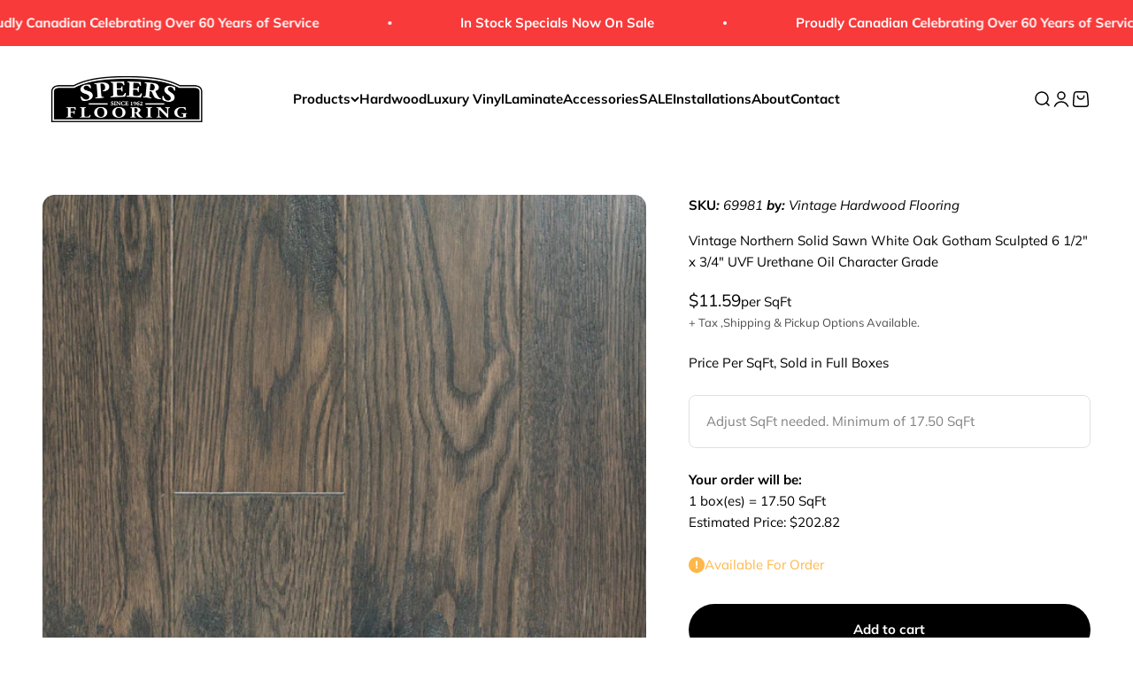

--- FILE ---
content_type: text/html; charset=utf-8
request_url: https://www.speersflooring.com/products/vintage-northern-solid-sawn-white-oak-gotham-sculpted-6-1-2-x-3-4-uvf-urethane-oil-character-grade
body_size: 44195
content:
<!doctype html>

<html class="no-js" lang="en" dir="ltr">
  <head>
    <meta charset="utf-8">
    <meta name="viewport" content="width=device-width, initial-scale=1.0, height=device-height, minimum-scale=1.0, maximum-scale=1.0">
    <meta name="theme-color" content="#ffffff">

    <title>Vintage Northern Solid Sawn White Oak Gotham Sculpted 6 1/2&quot; x 3/4&quot; UV</title><meta name="description" content="Sculpting adds depth and detail to the wood. This texture helps hide everyday scratches and dents. Sculpted Specifications"><link rel="canonical" href="https://www.speersflooring.com/products/vintage-northern-solid-sawn-white-oak-gotham-sculpted-6-1-2-x-3-4-uvf-urethane-oil-character-grade"><link rel="shortcut icon" href="//www.speersflooring.com/cdn/shop/files/favicon-32x32.png?v=1716469777&width=96">
      <link rel="apple-touch-icon" href="//www.speersflooring.com/cdn/shop/files/favicon-32x32.png?v=1716469777&width=180"><link rel="preconnect" href="https://cdn.shopify.com">
    <link rel="preconnect" href="https://fonts.shopifycdn.com" crossorigin>
    <link rel="dns-prefetch" href="https://productreviews.shopifycdn.com"><link rel="preload" href="//www.speersflooring.com/cdn/fonts/halant/halant_n4.7a3ca1dd5e401bca6e0e60419988fc6cfb4396fb.woff2" as="font" type="font/woff2" crossorigin><link rel="preload" href="//www.speersflooring.com/cdn/fonts/muli/muli_n4.e949947cfff05efcc994b2e2db40359a04fa9a92.woff2" as="font" type="font/woff2" crossorigin><meta property="og:type" content="product">
  <meta property="og:title" content="Vintage Northern Solid Sawn White Oak Gotham Sculpted 6 1/2&quot; x 3/4&quot; UVF Urethane Oil Character Grade">
  <meta property="product:price:amount" content="202.82">
  <meta property="product:price:currency" content="CAD"><meta property="og:image" content="http://www.speersflooring.com/cdn/shop/files/WhiteOakGothamSculpted_2b46d57f-4008-42bb-b814-f319fb4e8302.jpg?v=1744294950&width=2048">
  <meta property="og:image:secure_url" content="https://www.speersflooring.com/cdn/shop/files/WhiteOakGothamSculpted_2b46d57f-4008-42bb-b814-f319fb4e8302.jpg?v=1744294950&width=2048">
  <meta property="og:image:width" content="2000">
  <meta property="og:image:height" content="2000"><meta property="og:description" content="Sculpting adds depth and detail to the wood. This texture helps hide everyday scratches and dents. Sculpted Specifications"><meta property="og:url" content="https://www.speersflooring.com/products/vintage-northern-solid-sawn-white-oak-gotham-sculpted-6-1-2-x-3-4-uvf-urethane-oil-character-grade">
<meta property="og:site_name" content="Speers Flooring"><meta name="twitter:card" content="summary"><meta name="twitter:title" content="Vintage Northern Solid Sawn White Oak Gotham Sculpted 6 1/2&quot; x 3/4&quot; UVF Urethane Oil Character Grade">
  <meta name="twitter:description" content="





Sculpting adds depth and detail to the wood. This texture helps hide everyday scratches and dents.



Sculpted Specifications


"><meta name="twitter:image" content="https://www.speersflooring.com/cdn/shop/files/WhiteOakGothamSculpted_2b46d57f-4008-42bb-b814-f319fb4e8302.jpg?crop=center&height=1200&v=1744294950&width=1200">
  <meta name="twitter:image:alt" content="">
  <script type="application/ld+json">
  {
    "@context": "https://schema.org",
    "@type": "Product",
    "productID": 6951315308615,
    "offers": [{
          "@type": "Offer",
          "name": "Vintage Northern Solid Sawn White Oak Gotham Sculpted 6 1\/2\" x 3\/4\" UVF Urethane Oil Character Grade",
          "availability":"https://schema.org/InStock",
          "price": 202.82,
          "priceCurrency": "CAD",
          "priceValidUntil": "2026-02-08","sku": "69981","url": "https://www.speersflooring.com/products/vintage-northern-solid-sawn-white-oak-gotham-sculpted-6-1-2-x-3-4-uvf-urethane-oil-character-grade?variant=40661987852359"
        }
],"brand": {
      "@type": "Brand",
      "name": "Vintage Hardwood Flooring"
    },
    "name": "Vintage Northern Solid Sawn White Oak Gotham Sculpted 6 1\/2\" x 3\/4\" UVF Urethane Oil Character Grade",
    "description": "\n\n\n\n\n\nSculpting adds depth and detail to the wood. This texture helps hide everyday scratches and dents.\n\n\n\nSculpted Specifications\n\n\n",
    "category": "",
    "url": "https://www.speersflooring.com/products/vintage-northern-solid-sawn-white-oak-gotham-sculpted-6-1-2-x-3-4-uvf-urethane-oil-character-grade",
    "sku": "69981","weight": {
        "@type": "QuantitativeValue",
        "unitCode": "kg",
        "value": 0.0
      },"image": {
      "@type": "ImageObject",
      "url": "https://www.speersflooring.com/cdn/shop/files/WhiteOakGothamSculpted_2b46d57f-4008-42bb-b814-f319fb4e8302.jpg?v=1744294950&width=1024",
      "image": "https://www.speersflooring.com/cdn/shop/files/WhiteOakGothamSculpted_2b46d57f-4008-42bb-b814-f319fb4e8302.jpg?v=1744294950&width=1024",
      "name": "",
      "width": "1024",
      "height": "1024"
    }
  }
  </script>



  <script type="application/ld+json">
  {
    "@context": "https://schema.org",
    "@type": "BreadcrumbList",
  "itemListElement": [{
      "@type": "ListItem",
      "position": 1,
      "name": "Home",
      "item": "https://www.speersflooring.com"
    },{
          "@type": "ListItem",
          "position": 2,
          "name": "Vintage Northern Solid Sawn White Oak Gotham Sculpted 6 1\/2\" x 3\/4\" UVF Urethane Oil Character Grade",
          "item": "https://www.speersflooring.com/products/vintage-northern-solid-sawn-white-oak-gotham-sculpted-6-1-2-x-3-4-uvf-urethane-oil-character-grade"
        }]
  }
  </script>

<style>/* Typography (heading) */
  @font-face {
  font-family: Halant;
  font-weight: 400;
  font-style: normal;
  font-display: fallback;
  src: url("//www.speersflooring.com/cdn/fonts/halant/halant_n4.7a3ca1dd5e401bca6e0e60419988fc6cfb4396fb.woff2") format("woff2"),
       url("//www.speersflooring.com/cdn/fonts/halant/halant_n4.38c179b4994871894f8956587b45f527a9326a7a.woff") format("woff");
}

/* Typography (body) */
  @font-face {
  font-family: Muli;
  font-weight: 400;
  font-style: normal;
  font-display: fallback;
  src: url("//www.speersflooring.com/cdn/fonts/muli/muli_n4.e949947cfff05efcc994b2e2db40359a04fa9a92.woff2") format("woff2"),
       url("//www.speersflooring.com/cdn/fonts/muli/muli_n4.35355e4a0c27c9bc94d9af3f9bcb586d8229277a.woff") format("woff");
}

@font-face {
  font-family: Muli;
  font-weight: 400;
  font-style: italic;
  font-display: fallback;
  src: url("//www.speersflooring.com/cdn/fonts/muli/muli_i4.c0a1ea800bab5884ab82e4eb25a6bd25121bd08c.woff2") format("woff2"),
       url("//www.speersflooring.com/cdn/fonts/muli/muli_i4.a6c39b1b31d876de7f99b3646461aa87120de6ed.woff") format("woff");
}

@font-face {
  font-family: Muli;
  font-weight: 700;
  font-style: normal;
  font-display: fallback;
  src: url("//www.speersflooring.com/cdn/fonts/muli/muli_n7.c8c44d0404947d89610714223e630c4cbe005587.woff2") format("woff2"),
       url("//www.speersflooring.com/cdn/fonts/muli/muli_n7.4cbcffea6175d46b4d67e9408244a5b38c2ac568.woff") format("woff");
}

@font-face {
  font-family: Muli;
  font-weight: 700;
  font-style: italic;
  font-display: fallback;
  src: url("//www.speersflooring.com/cdn/fonts/muli/muli_i7.34eedbf231efa20bd065d55f6f71485730632c7b.woff2") format("woff2"),
       url("//www.speersflooring.com/cdn/fonts/muli/muli_i7.2b4df846821493e68344d0b0212997d071bf38b7.woff") format("woff");
}

:root {
    /**
     * ---------------------------------------------------------------------
     * SPACING VARIABLES
     *
     * We are using a spacing inspired from frameworks like Tailwind CSS.
     * ---------------------------------------------------------------------
     */
    --spacing-0-5: 0.125rem; /* 2px */
    --spacing-1: 0.25rem; /* 4px */
    --spacing-1-5: 0.375rem; /* 6px */
    --spacing-2: 0.5rem; /* 8px */
    --spacing-2-5: 0.625rem; /* 10px */
    --spacing-3: 0.75rem; /* 12px */
    --spacing-3-5: 0.875rem; /* 14px */
    --spacing-4: 1rem; /* 16px */
    --spacing-4-5: 1.125rem; /* 18px */
    --spacing-5: 1.25rem; /* 20px */
    --spacing-5-5: 1.375rem; /* 22px */
    --spacing-6: 1.5rem; /* 24px */
    --spacing-6-5: 1.625rem; /* 26px */
    --spacing-7: 1.75rem; /* 28px */
    --spacing-7-5: 1.875rem; /* 30px */
    --spacing-8: 2rem; /* 32px */
    --spacing-8-5: 2.125rem; /* 34px */
    --spacing-9: 2.25rem; /* 36px */
    --spacing-9-5: 2.375rem; /* 38px */
    --spacing-10: 2.5rem; /* 40px */
    --spacing-11: 2.75rem; /* 44px */
    --spacing-12: 3rem; /* 48px */
    --spacing-14: 3.5rem; /* 56px */
    --spacing-16: 4rem; /* 64px */
    --spacing-18: 4.5rem; /* 72px */
    --spacing-20: 5rem; /* 80px */
    --spacing-24: 6rem; /* 96px */
    --spacing-28: 7rem; /* 112px */
    --spacing-32: 8rem; /* 128px */
    --spacing-36: 9rem; /* 144px */
    --spacing-40: 10rem; /* 160px */
    --spacing-44: 11rem; /* 176px */
    --spacing-48: 12rem; /* 192px */
    --spacing-52: 13rem; /* 208px */
    --spacing-56: 14rem; /* 224px */
    --spacing-60: 15rem; /* 240px */
    --spacing-64: 16rem; /* 256px */
    --spacing-72: 18rem; /* 288px */
    --spacing-80: 20rem; /* 320px */
    --spacing-96: 24rem; /* 384px */

    /* Container */
    --container-max-width: 1540px;
    --container-narrow-max-width: 1290px;
    --container-gutter: var(--spacing-5);
    --section-outer-spacing-block: var(--spacing-8);
    --section-inner-max-spacing-block: var(--spacing-8);
    --section-inner-spacing-inline: var(--container-gutter);
    --section-stack-spacing-block: var(--spacing-8);

    /* Grid gutter */
    --grid-gutter: var(--spacing-5);

    /* Product list settings */
    --product-list-row-gap: var(--spacing-8);
    --product-list-column-gap: var(--grid-gutter);

    /* Form settings */
    --input-gap: var(--spacing-2);
    --input-height: 2.625rem;
    --input-padding-inline: var(--spacing-4);

    /* Other sizes */
    --sticky-area-height: calc(var(--sticky-announcement-bar-enabled, 0) * var(--announcement-bar-height, 0px) + var(--sticky-header-enabled, 0) * var(--header-height, 0px));

    /* RTL support */
    --transform-logical-flip: 1;
    --transform-origin-start: left;
    --transform-origin-end: right;

    /**
     * ---------------------------------------------------------------------
     * TYPOGRAPHY
     * ---------------------------------------------------------------------
     */

    /* Font properties */
    --heading-font-family: Halant, serif;
    --heading-font-weight: 400;
    --heading-font-style: normal;
    --heading-text-transform: normal;
    --heading-letter-spacing: -0.01em;
    --text-font-family: Muli, sans-serif;
    --text-font-weight: 400;
    --text-font-style: normal;
    --text-letter-spacing: 0.0em;

    /* Font sizes */
    --text-h0: 3rem;
    --text-h1: 2.5rem;
    --text-h2: 2rem;
    --text-h3: 1.5rem;
    --text-h4: 1.375rem;
    --text-h5: 1.125rem;
    --text-h6: 1rem;
    --text-xs: 0.6875rem;
    --text-sm: 0.75rem;
    --text-base: 0.875rem;
    --text-lg: 1.125rem;

    /**
     * ---------------------------------------------------------------------
     * COLORS
     * ---------------------------------------------------------------------
     */

    /* Color settings */--accent: 0 0 0;
    --text-primary: 0 0 0;
    --background-primary: 255 255 255;
    --dialog-background: 255 255 255;
    --border-color: var(--text-color, var(--text-primary)) / 0.12;

    /* Button colors */
    --button-background-primary: 0 0 0;
    --button-text-primary: 255 255 255;
    --button-background-secondary: 0 0 0;
    --button-text-secondary: 255 255 255;

    /* Status colors */
    --success-background: 224 244 232;
    --success-text: 0 163 65;
    --warning-background: 255 246 233;
    --warning-text: 255 183 74;
    --error-background: 254 231 231;
    --error-text: 248 58 58;

    /* Product colors */
    --on-sale-text: 248 58 58;
    --on-sale-badge-background: 248 58 58;
    --on-sale-badge-text: 255 255 255;
    --sold-out-badge-background: 0 0 0;
    --sold-out-badge-text: 255 255 255;
    --primary-badge-background: 30 49 106;
    --primary-badge-text: 255 255 255;
    --star-color: 255 183 74;
    --product-card-background: 255 255 255;
    --product-card-text: 0 0 0;

    /* Header colors */
    --header-background: 255 255 255;
    --header-text: 0 0 0;

    /* Footer colors */
    --footer-background: 242 242 242;
    --footer-text: 0 0 0;

    /* Rounded variables (used for border radius) */
    --rounded-xs: 0.25rem;
    --rounded-sm: 0.4375rem;
    --rounded: 0.875rem;
    --rounded-lg: 1.75rem;
    --rounded-full: 9999px;

    --rounded-button: 3.75rem;
    --rounded-input: 0.5rem;

    /* Box shadow */
    --shadow-sm: 0 2px 8px rgb(var(--text-primary) / 0.0);
    --shadow: 0 5px 15px rgb(var(--text-primary) / 0.0);
    --shadow-md: 0 5px 30px rgb(var(--text-primary) / 0.0);
    --shadow-block: 0px 0px 50px rgb(var(--text-primary) / 0.0);

    /**
     * ---------------------------------------------------------------------
     * OTHER
     * ---------------------------------------------------------------------
     */

    --cursor-close-svg-url: url(//www.speersflooring.com/cdn/shop/t/16/assets/cursor-close.svg?v=147174565022153725511718907947);
    --cursor-zoom-in-svg-url: url(//www.speersflooring.com/cdn/shop/t/16/assets/cursor-zoom-in.svg?v=154953035094101115921718907947);
    --cursor-zoom-out-svg-url: url(//www.speersflooring.com/cdn/shop/t/16/assets/cursor-zoom-out.svg?v=16155520337305705181718907947);
    --checkmark-svg-url: url(//www.speersflooring.com/cdn/shop/t/16/assets/checkmark.svg?v=77552481021870063511718907947);
  }

  [dir="rtl"]:root {
    /* RTL support */
    --transform-logical-flip: -1;
    --transform-origin-start: right;
    --transform-origin-end: left;
  }

  @media screen and (min-width: 700px) {
    :root {
      /* Typography (font size) */
      --text-h0: 4rem;
      --text-h1: 3rem;
      --text-h2: 2.5rem;
      --text-h3: 2rem;
      --text-h4: 1.625rem;
      --text-h5: 1.25rem;
      --text-h6: 1.125rem;

      --text-xs: 0.6875rem;
      --text-sm: 0.8125rem;
      --text-base: 0.9375rem;
      --text-lg: 1.1875rem;

      /* Spacing */
      --container-gutter: 2rem;
      --section-outer-spacing-block: var(--spacing-12);
      --section-inner-max-spacing-block: var(--spacing-10);
      --section-inner-spacing-inline: var(--spacing-10);
      --section-stack-spacing-block: var(--spacing-10);

      /* Grid gutter */
      --grid-gutter: var(--spacing-6);

      /* Product list settings */
      --product-list-row-gap: var(--spacing-12);

      /* Form settings */
      --input-gap: 1rem;
      --input-height: 3.125rem;
      --input-padding-inline: var(--spacing-5);
    }
  }

  @media screen and (min-width: 1000px) {
    :root {
      /* Spacing settings */
      --container-gutter: var(--spacing-12);
      --section-outer-spacing-block: var(--spacing-14);
      --section-inner-max-spacing-block: var(--spacing-12);
      --section-inner-spacing-inline: var(--spacing-12);
      --section-stack-spacing-block: var(--spacing-10);
    }
  }

  @media screen and (min-width: 1150px) {
    :root {
      /* Spacing settings */
      --container-gutter: var(--spacing-12);
      --section-outer-spacing-block: var(--spacing-14);
      --section-inner-max-spacing-block: var(--spacing-12);
      --section-inner-spacing-inline: var(--spacing-12);
      --section-stack-spacing-block: var(--spacing-12);
    }
  }

  @media screen and (min-width: 1400px) {
    :root {
      /* Typography (font size) */
      --text-h0: 5rem;
      --text-h1: 3.75rem;
      --text-h2: 3rem;
      --text-h3: 2.25rem;
      --text-h4: 2rem;
      --text-h5: 1.5rem;
      --text-h6: 1.25rem;

      --section-outer-spacing-block: var(--spacing-16);
      --section-inner-max-spacing-block: var(--spacing-14);
      --section-inner-spacing-inline: var(--spacing-14);
    }
  }

  @media screen and (min-width: 1600px) {
    :root {
      --section-outer-spacing-block: var(--spacing-16);
      --section-inner-max-spacing-block: var(--spacing-16);
      --section-inner-spacing-inline: var(--spacing-16);
    }
  }

  /**
   * ---------------------------------------------------------------------
   * LIQUID DEPENDANT CSS
   *
   * Our main CSS is Liquid free, but some very specific features depend on
   * theme settings, so we have them here
   * ---------------------------------------------------------------------
   */@media screen and (pointer: fine) {
        /* The !important are for the Shopify Payment button to ensure we override the default from Shopify styles */
        .button:not([disabled]):not(.button--outline):hover, .btn:not([disabled]):hover, .shopify-payment-button__button--unbranded:not([disabled]):hover {
          background-color: transparent !important;
          color: rgb(var(--button-outline-color) / var(--button-background-opacity, 1)) !important;
          box-shadow: inset 0 0 0 2px currentColor !important;
        }

        .button--outline:not([disabled]):hover {
          background: rgb(var(--button-background));
          color: rgb(var(--button-text-color));
          box-shadow: inset 0 0 0 2px rgb(var(--button-background));
        }
      }</style><script>
  document.documentElement.classList.replace('no-js', 'js');

  // This allows to expose several variables to the global scope, to be used in scripts
  window.themeVariables = {
    settings: {
      showPageTransition: false,
      headingApparition: "split_rotation",
      pageType: "product",
      moneyFormat: "${{amount}}",
      moneyWithCurrencyFormat: "${{amount}} CAD",
      currencyCodeEnabled: false,
      cartType: "popover",
      showDiscount: true,
      discountMode: "saving"
    },

    strings: {
      accessibilityClose: "Close",
      accessibilityNext: "Next",
      accessibilityPrevious: "Previous",
      addToCartButton: "Add to cart",
      soldOutButton: "Sold out",
      preOrderButton: "Pre-order",
      unavailableButton: "Unavailable",
      closeGallery: "Close gallery",
      zoomGallery: "Zoom",
      errorGallery: "Image cannot be loaded",
      soldOutBadge: "Sold out",
      discountBadge: "Save @@",
      sku: "SKU:",
      searchNoResults: "No results could be found.",
      addOrderNote: "Add order note",
      editOrderNote: "Edit order note",
      shippingEstimatorNoResults: "Sorry, we do not ship to your address.",
      shippingEstimatorOneResult: "There is one shipping rate for your address:",
      shippingEstimatorMultipleResults: "There are several shipping rates for your address:",
      shippingEstimatorError: "One or more error occurred while retrieving shipping rates:"
    },

    breakpoints: {
      'sm': 'screen and (min-width: 700px)',
      'md': 'screen and (min-width: 1000px)',
      'lg': 'screen and (min-width: 1150px)',
      'xl': 'screen and (min-width: 1400px)',

      'sm-max': 'screen and (max-width: 699px)',
      'md-max': 'screen and (max-width: 999px)',
      'lg-max': 'screen and (max-width: 1149px)',
      'xl-max': 'screen and (max-width: 1399px)'
    }
  };// For detecting native share
  document.documentElement.classList.add(`native-share--${navigator.share ? 'enabled' : 'disabled'}`);// We save the product ID in local storage to be eventually used for recently viewed section
    try {
      const recentlyViewedProducts = new Set(JSON.parse(localStorage.getItem('theme:recently-viewed-products') || '[]'));

      recentlyViewedProducts.delete(6951315308615); // Delete first to re-move the product
      recentlyViewedProducts.add(6951315308615);

      localStorage.setItem('theme:recently-viewed-products', JSON.stringify(Array.from(recentlyViewedProducts.values()).reverse()));
    } catch (e) {
      // Safari in private mode does not allow setting item, we silently fail
    }</script><script type="module" src="//www.speersflooring.com/cdn/shop/t/16/assets/vendor.min.js?v=114992621884149252901718907947"></script>
    <script type="module" src="//www.speersflooring.com/cdn/shop/t/16/assets/theme.js?v=109294918607024213991719255855"></script>
    <script type="module" src="//www.speersflooring.com/cdn/shop/t/16/assets/sections.js?v=132067168904122084551719258381"></script>

    <script>window.performance && window.performance.mark && window.performance.mark('shopify.content_for_header.start');</script><meta name="facebook-domain-verification" content="m2labruk7ufgxm0dshg6fnsg6qr9d0">
<meta id="shopify-digital-wallet" name="shopify-digital-wallet" content="/27487764551/digital_wallets/dialog">
<meta name="shopify-checkout-api-token" content="7d9ea0857142c721deba676c86d8d287">
<link rel="alternate" type="application/json+oembed" href="https://www.speersflooring.com/products/vintage-northern-solid-sawn-white-oak-gotham-sculpted-6-1-2-x-3-4-uvf-urethane-oil-character-grade.oembed">
<script async="async" src="/checkouts/internal/preloads.js?locale=en-CA"></script>
<link rel="preconnect" href="https://shop.app" crossorigin="anonymous">
<script async="async" src="https://shop.app/checkouts/internal/preloads.js?locale=en-CA&shop_id=27487764551" crossorigin="anonymous"></script>
<script id="apple-pay-shop-capabilities" type="application/json">{"shopId":27487764551,"countryCode":"CA","currencyCode":"CAD","merchantCapabilities":["supports3DS"],"merchantId":"gid:\/\/shopify\/Shop\/27487764551","merchantName":"Speers Flooring","requiredBillingContactFields":["postalAddress","email","phone"],"requiredShippingContactFields":["postalAddress","email","phone"],"shippingType":"shipping","supportedNetworks":["visa","masterCard","interac"],"total":{"type":"pending","label":"Speers Flooring","amount":"1.00"},"shopifyPaymentsEnabled":true,"supportsSubscriptions":true}</script>
<script id="shopify-features" type="application/json">{"accessToken":"7d9ea0857142c721deba676c86d8d287","betas":["rich-media-storefront-analytics"],"domain":"www.speersflooring.com","predictiveSearch":true,"shopId":27487764551,"locale":"en"}</script>
<script>var Shopify = Shopify || {};
Shopify.shop = "speersflooring.myshopify.com";
Shopify.locale = "en";
Shopify.currency = {"active":"CAD","rate":"1.0"};
Shopify.country = "CA";
Shopify.theme = {"name":"2025 Speers Flooring","id":126046306375,"schema_name":"Impact","schema_version":"5.1.1","theme_store_id":1190,"role":"main"};
Shopify.theme.handle = "null";
Shopify.theme.style = {"id":null,"handle":null};
Shopify.cdnHost = "www.speersflooring.com/cdn";
Shopify.routes = Shopify.routes || {};
Shopify.routes.root = "/";</script>
<script type="module">!function(o){(o.Shopify=o.Shopify||{}).modules=!0}(window);</script>
<script>!function(o){function n(){var o=[];function n(){o.push(Array.prototype.slice.apply(arguments))}return n.q=o,n}var t=o.Shopify=o.Shopify||{};t.loadFeatures=n(),t.autoloadFeatures=n()}(window);</script>
<script>
  window.ShopifyPay = window.ShopifyPay || {};
  window.ShopifyPay.apiHost = "shop.app\/pay";
  window.ShopifyPay.redirectState = null;
</script>
<script id="shop-js-analytics" type="application/json">{"pageType":"product"}</script>
<script defer="defer" async type="module" src="//www.speersflooring.com/cdn/shopifycloud/shop-js/modules/v2/client.init-shop-cart-sync_WVOgQShq.en.esm.js"></script>
<script defer="defer" async type="module" src="//www.speersflooring.com/cdn/shopifycloud/shop-js/modules/v2/chunk.common_C_13GLB1.esm.js"></script>
<script defer="defer" async type="module" src="//www.speersflooring.com/cdn/shopifycloud/shop-js/modules/v2/chunk.modal_CLfMGd0m.esm.js"></script>
<script type="module">
  await import("//www.speersflooring.com/cdn/shopifycloud/shop-js/modules/v2/client.init-shop-cart-sync_WVOgQShq.en.esm.js");
await import("//www.speersflooring.com/cdn/shopifycloud/shop-js/modules/v2/chunk.common_C_13GLB1.esm.js");
await import("//www.speersflooring.com/cdn/shopifycloud/shop-js/modules/v2/chunk.modal_CLfMGd0m.esm.js");

  window.Shopify.SignInWithShop?.initShopCartSync?.({"fedCMEnabled":true,"windoidEnabled":true});

</script>
<script>
  window.Shopify = window.Shopify || {};
  if (!window.Shopify.featureAssets) window.Shopify.featureAssets = {};
  window.Shopify.featureAssets['shop-js'] = {"shop-cart-sync":["modules/v2/client.shop-cart-sync_DuR37GeY.en.esm.js","modules/v2/chunk.common_C_13GLB1.esm.js","modules/v2/chunk.modal_CLfMGd0m.esm.js"],"init-fed-cm":["modules/v2/client.init-fed-cm_BucUoe6W.en.esm.js","modules/v2/chunk.common_C_13GLB1.esm.js","modules/v2/chunk.modal_CLfMGd0m.esm.js"],"shop-toast-manager":["modules/v2/client.shop-toast-manager_B0JfrpKj.en.esm.js","modules/v2/chunk.common_C_13GLB1.esm.js","modules/v2/chunk.modal_CLfMGd0m.esm.js"],"init-shop-cart-sync":["modules/v2/client.init-shop-cart-sync_WVOgQShq.en.esm.js","modules/v2/chunk.common_C_13GLB1.esm.js","modules/v2/chunk.modal_CLfMGd0m.esm.js"],"shop-button":["modules/v2/client.shop-button_B_U3bv27.en.esm.js","modules/v2/chunk.common_C_13GLB1.esm.js","modules/v2/chunk.modal_CLfMGd0m.esm.js"],"init-windoid":["modules/v2/client.init-windoid_DuP9q_di.en.esm.js","modules/v2/chunk.common_C_13GLB1.esm.js","modules/v2/chunk.modal_CLfMGd0m.esm.js"],"shop-cash-offers":["modules/v2/client.shop-cash-offers_BmULhtno.en.esm.js","modules/v2/chunk.common_C_13GLB1.esm.js","modules/v2/chunk.modal_CLfMGd0m.esm.js"],"pay-button":["modules/v2/client.pay-button_CrPSEbOK.en.esm.js","modules/v2/chunk.common_C_13GLB1.esm.js","modules/v2/chunk.modal_CLfMGd0m.esm.js"],"init-customer-accounts":["modules/v2/client.init-customer-accounts_jNk9cPYQ.en.esm.js","modules/v2/client.shop-login-button_DJ5ldayH.en.esm.js","modules/v2/chunk.common_C_13GLB1.esm.js","modules/v2/chunk.modal_CLfMGd0m.esm.js"],"avatar":["modules/v2/client.avatar_BTnouDA3.en.esm.js"],"checkout-modal":["modules/v2/client.checkout-modal_pBPyh9w8.en.esm.js","modules/v2/chunk.common_C_13GLB1.esm.js","modules/v2/chunk.modal_CLfMGd0m.esm.js"],"init-shop-for-new-customer-accounts":["modules/v2/client.init-shop-for-new-customer-accounts_BUoCy7a5.en.esm.js","modules/v2/client.shop-login-button_DJ5ldayH.en.esm.js","modules/v2/chunk.common_C_13GLB1.esm.js","modules/v2/chunk.modal_CLfMGd0m.esm.js"],"init-customer-accounts-sign-up":["modules/v2/client.init-customer-accounts-sign-up_CnczCz9H.en.esm.js","modules/v2/client.shop-login-button_DJ5ldayH.en.esm.js","modules/v2/chunk.common_C_13GLB1.esm.js","modules/v2/chunk.modal_CLfMGd0m.esm.js"],"init-shop-email-lookup-coordinator":["modules/v2/client.init-shop-email-lookup-coordinator_CzjY5t9o.en.esm.js","modules/v2/chunk.common_C_13GLB1.esm.js","modules/v2/chunk.modal_CLfMGd0m.esm.js"],"shop-follow-button":["modules/v2/client.shop-follow-button_CsYC63q7.en.esm.js","modules/v2/chunk.common_C_13GLB1.esm.js","modules/v2/chunk.modal_CLfMGd0m.esm.js"],"shop-login-button":["modules/v2/client.shop-login-button_DJ5ldayH.en.esm.js","modules/v2/chunk.common_C_13GLB1.esm.js","modules/v2/chunk.modal_CLfMGd0m.esm.js"],"shop-login":["modules/v2/client.shop-login_B9ccPdmx.en.esm.js","modules/v2/chunk.common_C_13GLB1.esm.js","modules/v2/chunk.modal_CLfMGd0m.esm.js"],"lead-capture":["modules/v2/client.lead-capture_D0K_KgYb.en.esm.js","modules/v2/chunk.common_C_13GLB1.esm.js","modules/v2/chunk.modal_CLfMGd0m.esm.js"],"payment-terms":["modules/v2/client.payment-terms_BWmiNN46.en.esm.js","modules/v2/chunk.common_C_13GLB1.esm.js","modules/v2/chunk.modal_CLfMGd0m.esm.js"]};
</script>
<script>(function() {
  var isLoaded = false;
  function asyncLoad() {
    if (isLoaded) return;
    isLoaded = true;
    var urls = ["https:\/\/script.pop-convert.com\/new-micro\/production.pc.min.js?unique_id=speersflooring.myshopify.com\u0026shop=speersflooring.myshopify.com","https:\/\/cdn.s3.pop-convert.com\/pcjs.production.min.js?unique_id=speersflooring.myshopify.com\u0026shop=speersflooring.myshopify.com"];
    for (var i = 0; i < urls.length; i++) {
      var s = document.createElement('script');
      s.type = 'text/javascript';
      s.async = true;
      s.src = urls[i];
      var x = document.getElementsByTagName('script')[0];
      x.parentNode.insertBefore(s, x);
    }
  };
  if(window.attachEvent) {
    window.attachEvent('onload', asyncLoad);
  } else {
    window.addEventListener('load', asyncLoad, false);
  }
})();</script>
<script id="__st">var __st={"a":27487764551,"offset":-18000,"reqid":"f67db681-4d95-4607-a0b4-c7db7eff5e38-1769689021","pageurl":"www.speersflooring.com\/products\/vintage-northern-solid-sawn-white-oak-gotham-sculpted-6-1-2-x-3-4-uvf-urethane-oil-character-grade","u":"645b1fd33754","p":"product","rtyp":"product","rid":6951315308615};</script>
<script>window.ShopifyPaypalV4VisibilityTracking = true;</script>
<script id="captcha-bootstrap">!function(){'use strict';const t='contact',e='account',n='new_comment',o=[[t,t],['blogs',n],['comments',n],[t,'customer']],c=[[e,'customer_login'],[e,'guest_login'],[e,'recover_customer_password'],[e,'create_customer']],r=t=>t.map((([t,e])=>`form[action*='/${t}']:not([data-nocaptcha='true']) input[name='form_type'][value='${e}']`)).join(','),a=t=>()=>t?[...document.querySelectorAll(t)].map((t=>t.form)):[];function s(){const t=[...o],e=r(t);return a(e)}const i='password',u='form_key',d=['recaptcha-v3-token','g-recaptcha-response','h-captcha-response',i],f=()=>{try{return window.sessionStorage}catch{return}},m='__shopify_v',_=t=>t.elements[u];function p(t,e,n=!1){try{const o=window.sessionStorage,c=JSON.parse(o.getItem(e)),{data:r}=function(t){const{data:e,action:n}=t;return t[m]||n?{data:e,action:n}:{data:t,action:n}}(c);for(const[e,n]of Object.entries(r))t.elements[e]&&(t.elements[e].value=n);n&&o.removeItem(e)}catch(o){console.error('form repopulation failed',{error:o})}}const l='form_type',E='cptcha';function T(t){t.dataset[E]=!0}const w=window,h=w.document,L='Shopify',v='ce_forms',y='captcha';let A=!1;((t,e)=>{const n=(g='f06e6c50-85a8-45c8-87d0-21a2b65856fe',I='https://cdn.shopify.com/shopifycloud/storefront-forms-hcaptcha/ce_storefront_forms_captcha_hcaptcha.v1.5.2.iife.js',D={infoText:'Protected by hCaptcha',privacyText:'Privacy',termsText:'Terms'},(t,e,n)=>{const o=w[L][v],c=o.bindForm;if(c)return c(t,g,e,D).then(n);var r;o.q.push([[t,g,e,D],n]),r=I,A||(h.body.append(Object.assign(h.createElement('script'),{id:'captcha-provider',async:!0,src:r})),A=!0)});var g,I,D;w[L]=w[L]||{},w[L][v]=w[L][v]||{},w[L][v].q=[],w[L][y]=w[L][y]||{},w[L][y].protect=function(t,e){n(t,void 0,e),T(t)},Object.freeze(w[L][y]),function(t,e,n,w,h,L){const[v,y,A,g]=function(t,e,n){const i=e?o:[],u=t?c:[],d=[...i,...u],f=r(d),m=r(i),_=r(d.filter((([t,e])=>n.includes(e))));return[a(f),a(m),a(_),s()]}(w,h,L),I=t=>{const e=t.target;return e instanceof HTMLFormElement?e:e&&e.form},D=t=>v().includes(t);t.addEventListener('submit',(t=>{const e=I(t);if(!e)return;const n=D(e)&&!e.dataset.hcaptchaBound&&!e.dataset.recaptchaBound,o=_(e),c=g().includes(e)&&(!o||!o.value);(n||c)&&t.preventDefault(),c&&!n&&(function(t){try{if(!f())return;!function(t){const e=f();if(!e)return;const n=_(t);if(!n)return;const o=n.value;o&&e.removeItem(o)}(t);const e=Array.from(Array(32),(()=>Math.random().toString(36)[2])).join('');!function(t,e){_(t)||t.append(Object.assign(document.createElement('input'),{type:'hidden',name:u})),t.elements[u].value=e}(t,e),function(t,e){const n=f();if(!n)return;const o=[...t.querySelectorAll(`input[type='${i}']`)].map((({name:t})=>t)),c=[...d,...o],r={};for(const[a,s]of new FormData(t).entries())c.includes(a)||(r[a]=s);n.setItem(e,JSON.stringify({[m]:1,action:t.action,data:r}))}(t,e)}catch(e){console.error('failed to persist form',e)}}(e),e.submit())}));const S=(t,e)=>{t&&!t.dataset[E]&&(n(t,e.some((e=>e===t))),T(t))};for(const o of['focusin','change'])t.addEventListener(o,(t=>{const e=I(t);D(e)&&S(e,y())}));const B=e.get('form_key'),M=e.get(l),P=B&&M;t.addEventListener('DOMContentLoaded',(()=>{const t=y();if(P)for(const e of t)e.elements[l].value===M&&p(e,B);[...new Set([...A(),...v().filter((t=>'true'===t.dataset.shopifyCaptcha))])].forEach((e=>S(e,t)))}))}(h,new URLSearchParams(w.location.search),n,t,e,['guest_login'])})(!0,!0)}();</script>
<script integrity="sha256-4kQ18oKyAcykRKYeNunJcIwy7WH5gtpwJnB7kiuLZ1E=" data-source-attribution="shopify.loadfeatures" defer="defer" src="//www.speersflooring.com/cdn/shopifycloud/storefront/assets/storefront/load_feature-a0a9edcb.js" crossorigin="anonymous"></script>
<script crossorigin="anonymous" defer="defer" src="//www.speersflooring.com/cdn/shopifycloud/storefront/assets/shopify_pay/storefront-65b4c6d7.js?v=20250812"></script>
<script data-source-attribution="shopify.dynamic_checkout.dynamic.init">var Shopify=Shopify||{};Shopify.PaymentButton=Shopify.PaymentButton||{isStorefrontPortableWallets:!0,init:function(){window.Shopify.PaymentButton.init=function(){};var t=document.createElement("script");t.src="https://www.speersflooring.com/cdn/shopifycloud/portable-wallets/latest/portable-wallets.en.js",t.type="module",document.head.appendChild(t)}};
</script>
<script data-source-attribution="shopify.dynamic_checkout.buyer_consent">
  function portableWalletsHideBuyerConsent(e){var t=document.getElementById("shopify-buyer-consent"),n=document.getElementById("shopify-subscription-policy-button");t&&n&&(t.classList.add("hidden"),t.setAttribute("aria-hidden","true"),n.removeEventListener("click",e))}function portableWalletsShowBuyerConsent(e){var t=document.getElementById("shopify-buyer-consent"),n=document.getElementById("shopify-subscription-policy-button");t&&n&&(t.classList.remove("hidden"),t.removeAttribute("aria-hidden"),n.addEventListener("click",e))}window.Shopify?.PaymentButton&&(window.Shopify.PaymentButton.hideBuyerConsent=portableWalletsHideBuyerConsent,window.Shopify.PaymentButton.showBuyerConsent=portableWalletsShowBuyerConsent);
</script>
<script data-source-attribution="shopify.dynamic_checkout.cart.bootstrap">document.addEventListener("DOMContentLoaded",(function(){function t(){return document.querySelector("shopify-accelerated-checkout-cart, shopify-accelerated-checkout")}if(t())Shopify.PaymentButton.init();else{new MutationObserver((function(e,n){t()&&(Shopify.PaymentButton.init(),n.disconnect())})).observe(document.body,{childList:!0,subtree:!0})}}));
</script>
<link id="shopify-accelerated-checkout-styles" rel="stylesheet" media="screen" href="https://www.speersflooring.com/cdn/shopifycloud/portable-wallets/latest/accelerated-checkout-backwards-compat.css" crossorigin="anonymous">
<style id="shopify-accelerated-checkout-cart">
        #shopify-buyer-consent {
  margin-top: 1em;
  display: inline-block;
  width: 100%;
}

#shopify-buyer-consent.hidden {
  display: none;
}

#shopify-subscription-policy-button {
  background: none;
  border: none;
  padding: 0;
  text-decoration: underline;
  font-size: inherit;
  cursor: pointer;
}

#shopify-subscription-policy-button::before {
  box-shadow: none;
}

      </style>

<script>window.performance && window.performance.mark && window.performance.mark('shopify.content_for_header.end');</script>
<link href="//www.speersflooring.com/cdn/shop/t/16/assets/theme.css?v=173124234160913256231718907947" rel="stylesheet" type="text/css" media="all" /><!-- BEGIN app block: shopify://apps/gsc-instagram-feed/blocks/embed/96970b1b-b770-454f-b16b-51f47e1aa4ed --><script>
  try {
    window.GSC_INSTAFEED_WIDGETS = [{"key":"GSC-KXZHZOihkdEGSQA","popup":{"avatar":true,"caption":true,"username":true,"likeCount":true,"permalink":true,"commentsCount":true,"permalinkText":"View post"},"blocks":[{"id":"heading-furpYZQTgswm","type":"heading","align":"center","color":"#000000","value":"Follow our Instagram @speersflooringltd","enabled":true,"padding":{"mobile":{},"desktop":{"top":"-5px","left":"-5px","right":"-5px","bottom":"-5px"}},"fontWeight":"500","textTransform":"capitalize","mobileFontSize":"24px","desktopFontSize":"28px"},{"id":"text-FaOdGaPTGfwR","type":"text","align":"center","color":"#616161","value":"","enabled":true,"padding":{"mobile":{"bottom":"8px"},"desktop":{"bottom":"12px"}},"fontWeight":"400","textTransform":"unset","mobileFontSize":"14px","desktopFontSize":"16px"},{"id":"posts-dEpbFVmfLANq","type":"posts","aspect":"4:3","radius":{"value":"12px","enabled":true},"enabled":true,"padding":{"mobile":{},"desktop":{}},"hoverEffects":{"caption":false,"enabled":true,"instLogo":true,"likeCount":false,"commentsCount":false},"videoAutoplay":true,"mediaClickAction":"popup","showMediaTypeIcon":true},{"id":"button-qAOmpkEeeFUI","href":"https://instagram.com/speersflooringltd","type":"button","label":"Visit Instagram","width":"content","border":{"size":"2px","color":"#000000","enabled":false},"margin":{"mobile":{"top":"8px","left":"0px","right":"0px","bottom":"0px"},"desktop":{"top":"12px","left":"0px","right":"0px","bottom":"0px"}},"radius":{"value":"12px","enabled":true},"target":"_blank","enabled":false,"padding":{"mobile":{"top":"14px","left":"32px","right":"32px","bottom":"14px"},"desktop":{"top":"16px","left":"48px","right":"48px","bottom":"16px"}},"textColor":"#ffffff","background":{"blur":"0px","color":"#000000","enabled":true},"fontWeight":"600","textTransform":"unset","mobileFontSize":"13px","desktopFontSize":"15px","mobileLetterSpacing":"0","desktopLetterSpacing":"0"}],"enabled":true,"general":{"breakpoint":"768px","mediaFilter":"posts","updateInterval":"day"},"container":{"margin":{"mobile":{"top":"0px","left":"0px","right":"0px","bottom":"0px"},"desktop":{"top":"0px","left":"0px","right":"0px","bottom":"0px"}},"radius":{"value":"0px","enabled":false},"padding":{"mobile":{"top":"48px","left":"16px","right":"16px","bottom":"48px"},"desktop":{"top":"80px","left":"20px","right":"20px","bottom":"80px"}},"background":{"blur":"0px","color":"#ffffff","enabled":true},"containerWidthType":"full","containerWidthValue":"1024px"},"hasGscLogo":true,"mobileLayout":{"grid":{"gap":"4px","rowCount":2,"columnCount":3},"mode":"auto","variant":"carousel","carousel":{"gap":"4px","autoplay":{"speed":3,"enabled":true},"columnCount":2},"autoConfig":{"grid":{"gap":"4px","rowCount":2,"columnCount":3},"variant":"carousel","carousel":{"gap":"4px","autoplay":{"speed":3,"enabled":true},"columnCount":2}}},"desktopLayout":{"grid":{"gap":"12px","rowCount":2,"columnCount":5},"variant":"carousel","carousel":{"gap":"12px","arrows":"always","autoplay":{"speed":3,"enabled":true},"columnCount":5}}}]
  } catch (e) {
    console.log(e);
  }
</script>


<!-- END app block --><script src="https://cdn.shopify.com/extensions/019be6b1-8180-73f7-8336-7e2216eb55c5/formful-590/assets/app-block-core.min.js" type="text/javascript" defer="defer"></script>
<link href="https://cdn.shopify.com/extensions/019be6b1-8180-73f7-8336-7e2216eb55c5/formful-590/assets/app-block-form.css" rel="stylesheet" type="text/css" media="all">
<script src="https://cdn.shopify.com/extensions/0199e776-da15-7f04-8431-019361815ca9/instafeed-app-root-44/assets/gsc-instafeed-widget.js" type="text/javascript" defer="defer"></script>
<link href="https://monorail-edge.shopifysvc.com" rel="dns-prefetch">
<script>(function(){if ("sendBeacon" in navigator && "performance" in window) {try {var session_token_from_headers = performance.getEntriesByType('navigation')[0].serverTiming.find(x => x.name == '_s').description;} catch {var session_token_from_headers = undefined;}var session_cookie_matches = document.cookie.match(/_shopify_s=([^;]*)/);var session_token_from_cookie = session_cookie_matches && session_cookie_matches.length === 2 ? session_cookie_matches[1] : "";var session_token = session_token_from_headers || session_token_from_cookie || "";function handle_abandonment_event(e) {var entries = performance.getEntries().filter(function(entry) {return /monorail-edge.shopifysvc.com/.test(entry.name);});if (!window.abandonment_tracked && entries.length === 0) {window.abandonment_tracked = true;var currentMs = Date.now();var navigation_start = performance.timing.navigationStart;var payload = {shop_id: 27487764551,url: window.location.href,navigation_start,duration: currentMs - navigation_start,session_token,page_type: "product"};window.navigator.sendBeacon("https://monorail-edge.shopifysvc.com/v1/produce", JSON.stringify({schema_id: "online_store_buyer_site_abandonment/1.1",payload: payload,metadata: {event_created_at_ms: currentMs,event_sent_at_ms: currentMs}}));}}window.addEventListener('pagehide', handle_abandonment_event);}}());</script>
<script id="web-pixels-manager-setup">(function e(e,d,r,n,o){if(void 0===o&&(o={}),!Boolean(null===(a=null===(i=window.Shopify)||void 0===i?void 0:i.analytics)||void 0===a?void 0:a.replayQueue)){var i,a;window.Shopify=window.Shopify||{};var t=window.Shopify;t.analytics=t.analytics||{};var s=t.analytics;s.replayQueue=[],s.publish=function(e,d,r){return s.replayQueue.push([e,d,r]),!0};try{self.performance.mark("wpm:start")}catch(e){}var l=function(){var e={modern:/Edge?\/(1{2}[4-9]|1[2-9]\d|[2-9]\d{2}|\d{4,})\.\d+(\.\d+|)|Firefox\/(1{2}[4-9]|1[2-9]\d|[2-9]\d{2}|\d{4,})\.\d+(\.\d+|)|Chrom(ium|e)\/(9{2}|\d{3,})\.\d+(\.\d+|)|(Maci|X1{2}).+ Version\/(15\.\d+|(1[6-9]|[2-9]\d|\d{3,})\.\d+)([,.]\d+|)( \(\w+\)|)( Mobile\/\w+|) Safari\/|Chrome.+OPR\/(9{2}|\d{3,})\.\d+\.\d+|(CPU[ +]OS|iPhone[ +]OS|CPU[ +]iPhone|CPU IPhone OS|CPU iPad OS)[ +]+(15[._]\d+|(1[6-9]|[2-9]\d|\d{3,})[._]\d+)([._]\d+|)|Android:?[ /-](13[3-9]|1[4-9]\d|[2-9]\d{2}|\d{4,})(\.\d+|)(\.\d+|)|Android.+Firefox\/(13[5-9]|1[4-9]\d|[2-9]\d{2}|\d{4,})\.\d+(\.\d+|)|Android.+Chrom(ium|e)\/(13[3-9]|1[4-9]\d|[2-9]\d{2}|\d{4,})\.\d+(\.\d+|)|SamsungBrowser\/([2-9]\d|\d{3,})\.\d+/,legacy:/Edge?\/(1[6-9]|[2-9]\d|\d{3,})\.\d+(\.\d+|)|Firefox\/(5[4-9]|[6-9]\d|\d{3,})\.\d+(\.\d+|)|Chrom(ium|e)\/(5[1-9]|[6-9]\d|\d{3,})\.\d+(\.\d+|)([\d.]+$|.*Safari\/(?![\d.]+ Edge\/[\d.]+$))|(Maci|X1{2}).+ Version\/(10\.\d+|(1[1-9]|[2-9]\d|\d{3,})\.\d+)([,.]\d+|)( \(\w+\)|)( Mobile\/\w+|) Safari\/|Chrome.+OPR\/(3[89]|[4-9]\d|\d{3,})\.\d+\.\d+|(CPU[ +]OS|iPhone[ +]OS|CPU[ +]iPhone|CPU IPhone OS|CPU iPad OS)[ +]+(10[._]\d+|(1[1-9]|[2-9]\d|\d{3,})[._]\d+)([._]\d+|)|Android:?[ /-](13[3-9]|1[4-9]\d|[2-9]\d{2}|\d{4,})(\.\d+|)(\.\d+|)|Mobile Safari.+OPR\/([89]\d|\d{3,})\.\d+\.\d+|Android.+Firefox\/(13[5-9]|1[4-9]\d|[2-9]\d{2}|\d{4,})\.\d+(\.\d+|)|Android.+Chrom(ium|e)\/(13[3-9]|1[4-9]\d|[2-9]\d{2}|\d{4,})\.\d+(\.\d+|)|Android.+(UC? ?Browser|UCWEB|U3)[ /]?(15\.([5-9]|\d{2,})|(1[6-9]|[2-9]\d|\d{3,})\.\d+)\.\d+|SamsungBrowser\/(5\.\d+|([6-9]|\d{2,})\.\d+)|Android.+MQ{2}Browser\/(14(\.(9|\d{2,})|)|(1[5-9]|[2-9]\d|\d{3,})(\.\d+|))(\.\d+|)|K[Aa][Ii]OS\/(3\.\d+|([4-9]|\d{2,})\.\d+)(\.\d+|)/},d=e.modern,r=e.legacy,n=navigator.userAgent;return n.match(d)?"modern":n.match(r)?"legacy":"unknown"}(),u="modern"===l?"modern":"legacy",c=(null!=n?n:{modern:"",legacy:""})[u],f=function(e){return[e.baseUrl,"/wpm","/b",e.hashVersion,"modern"===e.buildTarget?"m":"l",".js"].join("")}({baseUrl:d,hashVersion:r,buildTarget:u}),m=function(e){var d=e.version,r=e.bundleTarget,n=e.surface,o=e.pageUrl,i=e.monorailEndpoint;return{emit:function(e){var a=e.status,t=e.errorMsg,s=(new Date).getTime(),l=JSON.stringify({metadata:{event_sent_at_ms:s},events:[{schema_id:"web_pixels_manager_load/3.1",payload:{version:d,bundle_target:r,page_url:o,status:a,surface:n,error_msg:t},metadata:{event_created_at_ms:s}}]});if(!i)return console&&console.warn&&console.warn("[Web Pixels Manager] No Monorail endpoint provided, skipping logging."),!1;try{return self.navigator.sendBeacon.bind(self.navigator)(i,l)}catch(e){}var u=new XMLHttpRequest;try{return u.open("POST",i,!0),u.setRequestHeader("Content-Type","text/plain"),u.send(l),!0}catch(e){return console&&console.warn&&console.warn("[Web Pixels Manager] Got an unhandled error while logging to Monorail."),!1}}}}({version:r,bundleTarget:l,surface:e.surface,pageUrl:self.location.href,monorailEndpoint:e.monorailEndpoint});try{o.browserTarget=l,function(e){var d=e.src,r=e.async,n=void 0===r||r,o=e.onload,i=e.onerror,a=e.sri,t=e.scriptDataAttributes,s=void 0===t?{}:t,l=document.createElement("script"),u=document.querySelector("head"),c=document.querySelector("body");if(l.async=n,l.src=d,a&&(l.integrity=a,l.crossOrigin="anonymous"),s)for(var f in s)if(Object.prototype.hasOwnProperty.call(s,f))try{l.dataset[f]=s[f]}catch(e){}if(o&&l.addEventListener("load",o),i&&l.addEventListener("error",i),u)u.appendChild(l);else{if(!c)throw new Error("Did not find a head or body element to append the script");c.appendChild(l)}}({src:f,async:!0,onload:function(){if(!function(){var e,d;return Boolean(null===(d=null===(e=window.Shopify)||void 0===e?void 0:e.analytics)||void 0===d?void 0:d.initialized)}()){var d=window.webPixelsManager.init(e)||void 0;if(d){var r=window.Shopify.analytics;r.replayQueue.forEach((function(e){var r=e[0],n=e[1],o=e[2];d.publishCustomEvent(r,n,o)})),r.replayQueue=[],r.publish=d.publishCustomEvent,r.visitor=d.visitor,r.initialized=!0}}},onerror:function(){return m.emit({status:"failed",errorMsg:"".concat(f," has failed to load")})},sri:function(e){var d=/^sha384-[A-Za-z0-9+/=]+$/;return"string"==typeof e&&d.test(e)}(c)?c:"",scriptDataAttributes:o}),m.emit({status:"loading"})}catch(e){m.emit({status:"failed",errorMsg:(null==e?void 0:e.message)||"Unknown error"})}}})({shopId: 27487764551,storefrontBaseUrl: "https://www.speersflooring.com",extensionsBaseUrl: "https://extensions.shopifycdn.com/cdn/shopifycloud/web-pixels-manager",monorailEndpoint: "https://monorail-edge.shopifysvc.com/unstable/produce_batch",surface: "storefront-renderer",enabledBetaFlags: ["2dca8a86"],webPixelsConfigList: [{"id":"265289799","configuration":"{\"config\":\"{\\\"google_tag_ids\\\":[\\\"G-44DSD78DCD\\\",\\\"AW-975863356\\\",\\\"GT-KT4H3BS4\\\"],\\\"target_country\\\":\\\"CA\\\",\\\"gtag_events\\\":[{\\\"type\\\":\\\"begin_checkout\\\",\\\"action_label\\\":[\\\"G-44DSD78DCD\\\",\\\"AW-975863356\\\/vdPJCK2D8a8ZELz8qdED\\\"]},{\\\"type\\\":\\\"search\\\",\\\"action_label\\\":[\\\"G-44DSD78DCD\\\",\\\"AW-975863356\\\/VLfHCKeD8a8ZELz8qdED\\\"]},{\\\"type\\\":\\\"view_item\\\",\\\"action_label\\\":[\\\"G-44DSD78DCD\\\",\\\"AW-975863356\\\/mv1xCKSD8a8ZELz8qdED\\\",\\\"MC-92Y03QD035\\\"]},{\\\"type\\\":\\\"purchase\\\",\\\"action_label\\\":[\\\"G-44DSD78DCD\\\",\\\"AW-975863356\\\/-Dm0CJ6D8a8ZELz8qdED\\\",\\\"MC-92Y03QD035\\\"]},{\\\"type\\\":\\\"page_view\\\",\\\"action_label\\\":[\\\"G-44DSD78DCD\\\",\\\"AW-975863356\\\/UwyRCKGD8a8ZELz8qdED\\\",\\\"MC-92Y03QD035\\\"]},{\\\"type\\\":\\\"add_payment_info\\\",\\\"action_label\\\":[\\\"G-44DSD78DCD\\\",\\\"AW-975863356\\\/JE-QCLCD8a8ZELz8qdED\\\"]},{\\\"type\\\":\\\"add_to_cart\\\",\\\"action_label\\\":[\\\"G-44DSD78DCD\\\",\\\"AW-975863356\\\/HjI7CKqD8a8ZELz8qdED\\\"]}],\\\"enable_monitoring_mode\\\":false}\"}","eventPayloadVersion":"v1","runtimeContext":"OPEN","scriptVersion":"b2a88bafab3e21179ed38636efcd8a93","type":"APP","apiClientId":1780363,"privacyPurposes":[],"dataSharingAdjustments":{"protectedCustomerApprovalScopes":["read_customer_address","read_customer_email","read_customer_name","read_customer_personal_data","read_customer_phone"]}},{"id":"128254023","configuration":"{\"pixel_id\":\"459363250188627\",\"pixel_type\":\"facebook_pixel\",\"metaapp_system_user_token\":\"-\"}","eventPayloadVersion":"v1","runtimeContext":"OPEN","scriptVersion":"ca16bc87fe92b6042fbaa3acc2fbdaa6","type":"APP","apiClientId":2329312,"privacyPurposes":["ANALYTICS","MARKETING","SALE_OF_DATA"],"dataSharingAdjustments":{"protectedCustomerApprovalScopes":["read_customer_address","read_customer_email","read_customer_name","read_customer_personal_data","read_customer_phone"]}},{"id":"shopify-app-pixel","configuration":"{}","eventPayloadVersion":"v1","runtimeContext":"STRICT","scriptVersion":"0450","apiClientId":"shopify-pixel","type":"APP","privacyPurposes":["ANALYTICS","MARKETING"]},{"id":"shopify-custom-pixel","eventPayloadVersion":"v1","runtimeContext":"LAX","scriptVersion":"0450","apiClientId":"shopify-pixel","type":"CUSTOM","privacyPurposes":["ANALYTICS","MARKETING"]}],isMerchantRequest: false,initData: {"shop":{"name":"Speers Flooring","paymentSettings":{"currencyCode":"CAD"},"myshopifyDomain":"speersflooring.myshopify.com","countryCode":"CA","storefrontUrl":"https:\/\/www.speersflooring.com"},"customer":null,"cart":null,"checkout":null,"productVariants":[{"price":{"amount":202.82,"currencyCode":"CAD"},"product":{"title":"Vintage Northern Solid Sawn White Oak Gotham Sculpted 6 1\/2\" x 3\/4\" UVF Urethane Oil Character Grade","vendor":"Vintage Hardwood Flooring","id":"6951315308615","untranslatedTitle":"Vintage Northern Solid Sawn White Oak Gotham Sculpted 6 1\/2\" x 3\/4\" UVF Urethane Oil Character Grade","url":"\/products\/vintage-northern-solid-sawn-white-oak-gotham-sculpted-6-1-2-x-3-4-uvf-urethane-oil-character-grade","type":""},"id":"40661987852359","image":{"src":"\/\/www.speersflooring.com\/cdn\/shop\/files\/WhiteOakGothamSculpted_2b46d57f-4008-42bb-b814-f319fb4e8302.jpg?v=1744294950"},"sku":"69981","title":"Default Title","untranslatedTitle":"Default Title"}],"purchasingCompany":null},},"https://www.speersflooring.com/cdn","1d2a099fw23dfb22ep557258f5m7a2edbae",{"modern":"","legacy":""},{"shopId":"27487764551","storefrontBaseUrl":"https:\/\/www.speersflooring.com","extensionBaseUrl":"https:\/\/extensions.shopifycdn.com\/cdn\/shopifycloud\/web-pixels-manager","surface":"storefront-renderer","enabledBetaFlags":"[\"2dca8a86\"]","isMerchantRequest":"false","hashVersion":"1d2a099fw23dfb22ep557258f5m7a2edbae","publish":"custom","events":"[[\"page_viewed\",{}],[\"product_viewed\",{\"productVariant\":{\"price\":{\"amount\":202.82,\"currencyCode\":\"CAD\"},\"product\":{\"title\":\"Vintage Northern Solid Sawn White Oak Gotham Sculpted 6 1\/2\\\" x 3\/4\\\" UVF Urethane Oil Character Grade\",\"vendor\":\"Vintage Hardwood Flooring\",\"id\":\"6951315308615\",\"untranslatedTitle\":\"Vintage Northern Solid Sawn White Oak Gotham Sculpted 6 1\/2\\\" x 3\/4\\\" UVF Urethane Oil Character Grade\",\"url\":\"\/products\/vintage-northern-solid-sawn-white-oak-gotham-sculpted-6-1-2-x-3-4-uvf-urethane-oil-character-grade\",\"type\":\"\"},\"id\":\"40661987852359\",\"image\":{\"src\":\"\/\/www.speersflooring.com\/cdn\/shop\/files\/WhiteOakGothamSculpted_2b46d57f-4008-42bb-b814-f319fb4e8302.jpg?v=1744294950\"},\"sku\":\"69981\",\"title\":\"Default Title\",\"untranslatedTitle\":\"Default Title\"}}]]"});</script><script>
  window.ShopifyAnalytics = window.ShopifyAnalytics || {};
  window.ShopifyAnalytics.meta = window.ShopifyAnalytics.meta || {};
  window.ShopifyAnalytics.meta.currency = 'CAD';
  var meta = {"product":{"id":6951315308615,"gid":"gid:\/\/shopify\/Product\/6951315308615","vendor":"Vintage Hardwood Flooring","type":"","handle":"vintage-northern-solid-sawn-white-oak-gotham-sculpted-6-1-2-x-3-4-uvf-urethane-oil-character-grade","variants":[{"id":40661987852359,"price":20282,"name":"Vintage Northern Solid Sawn White Oak Gotham Sculpted 6 1\/2\" x 3\/4\" UVF Urethane Oil Character Grade","public_title":null,"sku":"69981"}],"remote":false},"page":{"pageType":"product","resourceType":"product","resourceId":6951315308615,"requestId":"f67db681-4d95-4607-a0b4-c7db7eff5e38-1769689021"}};
  for (var attr in meta) {
    window.ShopifyAnalytics.meta[attr] = meta[attr];
  }
</script>
<script class="analytics">
  (function () {
    var customDocumentWrite = function(content) {
      var jquery = null;

      if (window.jQuery) {
        jquery = window.jQuery;
      } else if (window.Checkout && window.Checkout.$) {
        jquery = window.Checkout.$;
      }

      if (jquery) {
        jquery('body').append(content);
      }
    };

    var hasLoggedConversion = function(token) {
      if (token) {
        return document.cookie.indexOf('loggedConversion=' + token) !== -1;
      }
      return false;
    }

    var setCookieIfConversion = function(token) {
      if (token) {
        var twoMonthsFromNow = new Date(Date.now());
        twoMonthsFromNow.setMonth(twoMonthsFromNow.getMonth() + 2);

        document.cookie = 'loggedConversion=' + token + '; expires=' + twoMonthsFromNow;
      }
    }

    var trekkie = window.ShopifyAnalytics.lib = window.trekkie = window.trekkie || [];
    if (trekkie.integrations) {
      return;
    }
    trekkie.methods = [
      'identify',
      'page',
      'ready',
      'track',
      'trackForm',
      'trackLink'
    ];
    trekkie.factory = function(method) {
      return function() {
        var args = Array.prototype.slice.call(arguments);
        args.unshift(method);
        trekkie.push(args);
        return trekkie;
      };
    };
    for (var i = 0; i < trekkie.methods.length; i++) {
      var key = trekkie.methods[i];
      trekkie[key] = trekkie.factory(key);
    }
    trekkie.load = function(config) {
      trekkie.config = config || {};
      trekkie.config.initialDocumentCookie = document.cookie;
      var first = document.getElementsByTagName('script')[0];
      var script = document.createElement('script');
      script.type = 'text/javascript';
      script.onerror = function(e) {
        var scriptFallback = document.createElement('script');
        scriptFallback.type = 'text/javascript';
        scriptFallback.onerror = function(error) {
                var Monorail = {
      produce: function produce(monorailDomain, schemaId, payload) {
        var currentMs = new Date().getTime();
        var event = {
          schema_id: schemaId,
          payload: payload,
          metadata: {
            event_created_at_ms: currentMs,
            event_sent_at_ms: currentMs
          }
        };
        return Monorail.sendRequest("https://" + monorailDomain + "/v1/produce", JSON.stringify(event));
      },
      sendRequest: function sendRequest(endpointUrl, payload) {
        // Try the sendBeacon API
        if (window && window.navigator && typeof window.navigator.sendBeacon === 'function' && typeof window.Blob === 'function' && !Monorail.isIos12()) {
          var blobData = new window.Blob([payload], {
            type: 'text/plain'
          });

          if (window.navigator.sendBeacon(endpointUrl, blobData)) {
            return true;
          } // sendBeacon was not successful

        } // XHR beacon

        var xhr = new XMLHttpRequest();

        try {
          xhr.open('POST', endpointUrl);
          xhr.setRequestHeader('Content-Type', 'text/plain');
          xhr.send(payload);
        } catch (e) {
          console.log(e);
        }

        return false;
      },
      isIos12: function isIos12() {
        return window.navigator.userAgent.lastIndexOf('iPhone; CPU iPhone OS 12_') !== -1 || window.navigator.userAgent.lastIndexOf('iPad; CPU OS 12_') !== -1;
      }
    };
    Monorail.produce('monorail-edge.shopifysvc.com',
      'trekkie_storefront_load_errors/1.1',
      {shop_id: 27487764551,
      theme_id: 126046306375,
      app_name: "storefront",
      context_url: window.location.href,
      source_url: "//www.speersflooring.com/cdn/s/trekkie.storefront.a804e9514e4efded663580eddd6991fcc12b5451.min.js"});

        };
        scriptFallback.async = true;
        scriptFallback.src = '//www.speersflooring.com/cdn/s/trekkie.storefront.a804e9514e4efded663580eddd6991fcc12b5451.min.js';
        first.parentNode.insertBefore(scriptFallback, first);
      };
      script.async = true;
      script.src = '//www.speersflooring.com/cdn/s/trekkie.storefront.a804e9514e4efded663580eddd6991fcc12b5451.min.js';
      first.parentNode.insertBefore(script, first);
    };
    trekkie.load(
      {"Trekkie":{"appName":"storefront","development":false,"defaultAttributes":{"shopId":27487764551,"isMerchantRequest":null,"themeId":126046306375,"themeCityHash":"16366536511026287025","contentLanguage":"en","currency":"CAD","eventMetadataId":"e3b93cbd-a874-43d2-b831-fe9de809cec5"},"isServerSideCookieWritingEnabled":true,"monorailRegion":"shop_domain","enabledBetaFlags":["65f19447","b5387b81"]},"Session Attribution":{},"S2S":{"facebookCapiEnabled":true,"source":"trekkie-storefront-renderer","apiClientId":580111}}
    );

    var loaded = false;
    trekkie.ready(function() {
      if (loaded) return;
      loaded = true;

      window.ShopifyAnalytics.lib = window.trekkie;

      var originalDocumentWrite = document.write;
      document.write = customDocumentWrite;
      try { window.ShopifyAnalytics.merchantGoogleAnalytics.call(this); } catch(error) {};
      document.write = originalDocumentWrite;

      window.ShopifyAnalytics.lib.page(null,{"pageType":"product","resourceType":"product","resourceId":6951315308615,"requestId":"f67db681-4d95-4607-a0b4-c7db7eff5e38-1769689021","shopifyEmitted":true});

      var match = window.location.pathname.match(/checkouts\/(.+)\/(thank_you|post_purchase)/)
      var token = match? match[1]: undefined;
      if (!hasLoggedConversion(token)) {
        setCookieIfConversion(token);
        window.ShopifyAnalytics.lib.track("Viewed Product",{"currency":"CAD","variantId":40661987852359,"productId":6951315308615,"productGid":"gid:\/\/shopify\/Product\/6951315308615","name":"Vintage Northern Solid Sawn White Oak Gotham Sculpted 6 1\/2\" x 3\/4\" UVF Urethane Oil Character Grade","price":"202.82","sku":"69981","brand":"Vintage Hardwood Flooring","variant":null,"category":"","nonInteraction":true,"remote":false},undefined,undefined,{"shopifyEmitted":true});
      window.ShopifyAnalytics.lib.track("monorail:\/\/trekkie_storefront_viewed_product\/1.1",{"currency":"CAD","variantId":40661987852359,"productId":6951315308615,"productGid":"gid:\/\/shopify\/Product\/6951315308615","name":"Vintage Northern Solid Sawn White Oak Gotham Sculpted 6 1\/2\" x 3\/4\" UVF Urethane Oil Character Grade","price":"202.82","sku":"69981","brand":"Vintage Hardwood Flooring","variant":null,"category":"","nonInteraction":true,"remote":false,"referer":"https:\/\/www.speersflooring.com\/products\/vintage-northern-solid-sawn-white-oak-gotham-sculpted-6-1-2-x-3-4-uvf-urethane-oil-character-grade"});
      }
    });


        var eventsListenerScript = document.createElement('script');
        eventsListenerScript.async = true;
        eventsListenerScript.src = "//www.speersflooring.com/cdn/shopifycloud/storefront/assets/shop_events_listener-3da45d37.js";
        document.getElementsByTagName('head')[0].appendChild(eventsListenerScript);

})();</script>
<script
  defer
  src="https://www.speersflooring.com/cdn/shopifycloud/perf-kit/shopify-perf-kit-3.1.0.min.js"
  data-application="storefront-renderer"
  data-shop-id="27487764551"
  data-render-region="gcp-us-east1"
  data-page-type="product"
  data-theme-instance-id="126046306375"
  data-theme-name="Impact"
  data-theme-version="5.1.1"
  data-monorail-region="shop_domain"
  data-resource-timing-sampling-rate="10"
  data-shs="true"
  data-shs-beacon="true"
  data-shs-export-with-fetch="true"
  data-shs-logs-sample-rate="1"
  data-shs-beacon-endpoint="https://www.speersflooring.com/api/collect"
></script>
</head>

  <body class=" zoom-image--enabled"><!-- DRAWER -->
<template id="drawer-default-template">
  <style>
    [hidden] {
      display: none !important;
    }
  </style>

  <button part="outside-close-button" is="close-button" aria-label="Close"><svg role="presentation" stroke-width="2" focusable="false" width="24" height="24" class="icon icon-close" viewBox="0 0 24 24">
        <path d="M17.658 6.343 6.344 17.657M17.658 17.657 6.344 6.343" stroke="currentColor"></path>
      </svg></button>

  <div part="overlay"></div>

  <div part="content">
    <header part="header">
      <slot name="header"></slot>

      <button part="close-button" is="close-button" aria-label="Close"><svg role="presentation" stroke-width="2" focusable="false" width="24" height="24" class="icon icon-close" viewBox="0 0 24 24">
        <path d="M17.658 6.343 6.344 17.657M17.658 17.657 6.344 6.343" stroke="currentColor"></path>
      </svg></button>
    </header>

    <div part="body">
      <slot></slot>
    </div>

    <footer part="footer">
      <slot name="footer"></slot>
    </footer>
  </div>
</template>

<!-- POPOVER -->
<template id="popover-default-template">
  <button part="outside-close-button" is="close-button" aria-label="Close"><svg role="presentation" stroke-width="2" focusable="false" width="24" height="24" class="icon icon-close" viewBox="0 0 24 24">
        <path d="M17.658 6.343 6.344 17.657M17.658 17.657 6.344 6.343" stroke="currentColor"></path>
      </svg></button>

  <div part="overlay"></div>

  <div part="content">
    <header part="title">
      <slot name="title"></slot>
    </header>

    <div part="body">
      <slot></slot>
    </div>
  </div>
</template><a href="#main" class="skip-to-content sr-only">Skip to content</a><!-- BEGIN sections: header-group -->
<aside id="shopify-section-sections--15335343161415__announcement-bar" class="shopify-section shopify-section-group-header-group shopify-section--announcement-bar"><style>
    :root {
      --sticky-announcement-bar-enabled:1;
    }#shopify-section-sections--15335343161415__announcement-bar {
        position: sticky;
        top: 0;
        z-index: 20;
      }

      .shopify-section--header ~ #shopify-section-sections--15335343161415__announcement-bar {
        top: calc(var(--sticky-header-enabled, 0) * var(--header-height, 0px));
      }</style><height-observer variable="announcement-bar">
    <div class="announcement-bar bg-custom text-custom"style="--background: 248 58 58; --text-color: 255 255 255;"><marquee-text scrolling-speed="24" class="announcement-bar__scrolling-list"><span class="announcement-bar__item" ><p class="bold text-base" ><a href="/collections/sale">In Stock Specials Now On Sale</a></p>

              <span class="shape-circle shape--sm"></span><p class="bold text-base" >Proudly Canadian Celebrating Over 60 Years of Service
</p>

              <span class="shape-circle shape--sm"></span></span><span class="announcement-bar__item" aria-hidden="true"><p class="bold text-base" ><a href="/collections/sale">In Stock Specials Now On Sale</a></p>

              <span class="shape-circle shape--sm"></span><p class="bold text-base" >Proudly Canadian Celebrating Over 60 Years of Service
</p>

              <span class="shape-circle shape--sm"></span></span><span class="announcement-bar__item" aria-hidden="true"><p class="bold text-base" ><a href="/collections/sale">In Stock Specials Now On Sale</a></p>

              <span class="shape-circle shape--sm"></span><p class="bold text-base" >Proudly Canadian Celebrating Over 60 Years of Service
</p>

              <span class="shape-circle shape--sm"></span></span><span class="announcement-bar__item" aria-hidden="true"><p class="bold text-base" ><a href="/collections/sale">In Stock Specials Now On Sale</a></p>

              <span class="shape-circle shape--sm"></span><p class="bold text-base" >Proudly Canadian Celebrating Over 60 Years of Service
</p>

              <span class="shape-circle shape--sm"></span></span><span class="announcement-bar__item" aria-hidden="true"><p class="bold text-base" ><a href="/collections/sale">In Stock Specials Now On Sale</a></p>

              <span class="shape-circle shape--sm"></span><p class="bold text-base" >Proudly Canadian Celebrating Over 60 Years of Service
</p>

              <span class="shape-circle shape--sm"></span></span><span class="announcement-bar__item" aria-hidden="true"><p class="bold text-base" ><a href="/collections/sale">In Stock Specials Now On Sale</a></p>

              <span class="shape-circle shape--sm"></span><p class="bold text-base" >Proudly Canadian Celebrating Over 60 Years of Service
</p>

              <span class="shape-circle shape--sm"></span></span><span class="announcement-bar__item" aria-hidden="true"><p class="bold text-base" ><a href="/collections/sale">In Stock Specials Now On Sale</a></p>

              <span class="shape-circle shape--sm"></span><p class="bold text-base" >Proudly Canadian Celebrating Over 60 Years of Service
</p>

              <span class="shape-circle shape--sm"></span></span><span class="announcement-bar__item" aria-hidden="true"><p class="bold text-base" ><a href="/collections/sale">In Stock Specials Now On Sale</a></p>

              <span class="shape-circle shape--sm"></span><p class="bold text-base" >Proudly Canadian Celebrating Over 60 Years of Service
</p>

              <span class="shape-circle shape--sm"></span></span><span class="announcement-bar__item" aria-hidden="true"><p class="bold text-base" ><a href="/collections/sale">In Stock Specials Now On Sale</a></p>

              <span class="shape-circle shape--sm"></span><p class="bold text-base" >Proudly Canadian Celebrating Over 60 Years of Service
</p>

              <span class="shape-circle shape--sm"></span></span><span class="announcement-bar__item" aria-hidden="true"><p class="bold text-base" ><a href="/collections/sale">In Stock Specials Now On Sale</a></p>

              <span class="shape-circle shape--sm"></span><p class="bold text-base" >Proudly Canadian Celebrating Over 60 Years of Service
</p>

              <span class="shape-circle shape--sm"></span></span></marquee-text></div>
  </height-observer>

  <script>
    document.documentElement.style.setProperty('--announcement-bar-height', Math.round(document.getElementById('shopify-section-sections--15335343161415__announcement-bar').clientHeight) + 'px');
  </script></aside><header id="shopify-section-sections--15335343161415__header" class="shopify-section shopify-section-group-header-group shopify-section--header"><style>
  :root {
    --sticky-header-enabled:1;
  }

  #shopify-section-sections--15335343161415__header {
    --header-grid-template: "main-nav logo secondary-nav" / minmax(0, 1fr) auto minmax(0, 1fr);
    --header-padding-block: var(--spacing-4-5);
    --header-background-opacity: 1.0;
    --header-background-blur-radius: 0px;
    --header-transparent-text-color: 255 255 255;--header-logo-width: 100px;
      --header-logo-height: 27px;position: sticky;
    top: 0;
    z-index: 10;
  }.shopify-section--announcement-bar ~ #shopify-section-sections--15335343161415__header {
      top: calc(var(--sticky-announcement-bar-enabled, 0) * var(--announcement-bar-height, 0px));
    }@media screen and (max-width: 699px) {
      .navigation-drawer {
        --drawer-content-max-height: calc(100vh - (var(--spacing-2) * 2));
      }
    }@media screen and (min-width: 700px) {
    #shopify-section-sections--15335343161415__header {--header-logo-width: 190px;
        --header-logo-height: 52px;--header-padding-block: var(--spacing-8-5);
    }
  }@media screen and (min-width: 1150px) {#shopify-section-sections--15335343161415__header {
        --header-grid-template: "logo main-nav secondary-nav" / minmax(0, 1fr) fit-content(70%) minmax(0, 1fr);
      }
    }</style>


<height-observer variable="header">
  <store-header class="header"  sticky>
    <div class="header__wrapper"><div class="header__main-nav">
        <div class="header__icon-list">
          <button type="button" class="tap-area lg:hidden" aria-controls="header-sidebar-menu">
            <span class="sr-only">Open navigation menu</span><svg role="presentation" stroke-width="1.5" focusable="false" width="22" height="22" class="icon icon-hamburger" viewBox="0 0 22 22">
        <path d="M1 5h20M1 11h20M1 17h20" stroke="currentColor" stroke-linecap="round"></path>
      </svg></button>

          <a href="/search" class="tap-area sm:hidden" aria-controls="search-drawer">
            <span class="sr-only">Open search</span><svg role="presentation" stroke-width="1.5" focusable="false" width="22" height="22" class="icon icon-search" viewBox="0 0 22 22">
        <circle cx="11" cy="10" r="7" fill="none" stroke="currentColor"></circle>
        <path d="m16 15 3 3" stroke="currentColor" stroke-linecap="round" stroke-linejoin="round"></path>
      </svg></a><nav class="header__link-list justify-center wrap" role="navigation">
              <ul class="contents" role="list">

                  <li><details is="mega-menu-disclosure" trigger="hover" >
                            <summary class="text-with-icon gap-2.5 bold link-faded-reverse" data-url="/collections">Products<svg role="presentation" focusable="false" width="10" height="7" class="icon icon-chevron-bottom" viewBox="0 0 10 7">
        <path d="m1 1 4 4 4-4" fill="none" stroke="currentColor" stroke-width="2"></path>
      </svg></summary><style>
    @media screen and (min-width: 1150px) {
      #mega-menu-mega_menu_kmNNdx {
        --mega-menu-nav-column-max-width: 160px;
        --mega-menu-justify-content: center;
        --mega-menu-nav-gap: var(--spacing-8);

        
      }
    }

    @media screen and (min-width: 1400px) {
      #mega-menu-mega_menu_kmNNdx {
        --mega-menu-nav-column-max-width: 180px;
        --mega-menu-nav-gap: var(--spacing-12);

        
          --column-list-max-width: max-content;
        
      }
    }

    @media screen and (min-width: 1600px) {
      #mega-menu-mega_menu_kmNNdx {
        --mega-menu-nav-gap: var(--spacing-16);
      }
    }

    @media screen and (min-width: 1800px) {
      #mega-menu-mega_menu_kmNNdx {
        --mega-menu-nav-gap: var(--spacing-20);
      }
    }
  </style><div id="mega-menu-mega_menu_kmNNdx" class="mega-menu "><ul class="mega-menu__nav" role="list"><li class="v-stack gap-4 justify-items-start">
          <a href="/collections" class="h5" >
            <span class="reversed-link hover:show">Categories</span>
          </a><ul class="v-stack gap-2 justify-items-start" role="list"><li>
                  <a href="/collections" class="link-faded">
                    <span >All Products</span>
                  </a>
                </li><li>
                  <a href="/collections/flooring" class="link-faded">
                    <span >Flooring</span>
                  </a>
                </li><li>
                  <a href="/collections/tools-accessories-1" class="link-faded">
                    <span >Tools & Accessories</span>
                  </a>
                </li></ul></li><li class="v-stack gap-4 justify-items-start">
          <a href="/collections/flooring" class="h5" >
            <span class="reversed-link hover:show">Flooring</span>
          </a><ul class="v-stack gap-2 justify-items-start" role="list"><li>
                  <a href="/collections/engineered-hardwood" class="link-faded">
                    <span >Engineered Hardwood</span>
                  </a>
                </li><li>
                  <a href="/collections/solid-hardwood" class="link-faded">
                    <span >Solid Hardwood</span>
                  </a>
                </li><li>
                  <a href="/collections/luxury-vinyl-flooring" class="link-faded">
                    <span >Luxury Vinyl (LVP)</span>
                  </a>
                </li><li>
                  <a href="/collections/laminate-flooring" class="link-faded">
                    <span >Laminate</span>
                  </a>
                </li><li>
                  <a href="/collections/cork-flooring" class="link-faded">
                    <span >Cork</span>
                  </a>
                </li><li>
                  <a href="/collections/rubber-gym-flooring" class="link-faded">
                    <span >Rubber/Gym Flooring</span>
                  </a>
                </li></ul></li><li class="v-stack gap-4 justify-items-start">
          <a href="/collections/tools-accessories-1" class="h5" >
            <span class="reversed-link hover:show">Tools & Accessories</span>
          </a><ul class="v-stack gap-2 justify-items-start" role="list"><li>
                  <a href="/collections/vents1" class="link-faded">
                    <span >Vents</span>
                  </a>
                </li><li>
                  <a href="/collections/cleaning-maintenance" class="link-faded">
                    <span >Cleaning & Maintenance</span>
                  </a>
                </li><li>
                  <a href="/collections/installation-tools" class="link-faded">
                    <span >Installation Tools</span>
                  </a>
                </li><li>
                  <a href="/collections/mouldings-and-trims" class="link-faded">
                    <span >Mouldings & Trims</span>
                  </a>
                </li><li>
                  <a href="/collections/floor-protection" class="link-faded">
                    <span >Floor Protectors</span>
                  </a>
                </li><li>
                  <a href="/collections/underlayments-1" class="link-faded">
                    <span >Underlayments</span>
                  </a>
                </li><li>
                  <a href="/collections/schluter-systems" class="link-faded">
                    <span >Schluter Systems</span>
                  </a>
                </li></ul></li></ul>





<style>
  #navigation-promo-mega_menu_kmNNdx-3- {
    --navigation-promo-grid: 
  
    auto / repeat(1, minmax(var(--mega-menu-promo-grid-image-min-width), var(--mega-menu-promo-grid-image-max-width)))

  
;
    --mega-menu-promo-grid-image-max-width: 300px;
    --mega-menu-promo-grid-image-min-width: 172px;
    --promo-heading-font-size: var(--text-h5);
    --content-over-media-row-gap: var(--spacing-3);
    --content-over-media-column-gap: var(--spacing-4);--navigation-promo-gap: var(--spacing-2);
      --panel-wrapper-justify-content: flex-start;}

  #navigation-promo-mega_menu_kmNNdx-3- .navigation-promo__carousel-controls {inset-block-end: var(--content-over-media-column-gap);}

  @media screen and (min-width:700px) {
    #navigation-promo-mega_menu_kmNNdx-3- {--promo-heading-font-size: var(--text-h6);--mega-menu-promo-grid-image-min-width: 192px;
      --content-over-media-row-gap: var(--spacing-4);
      --content-over-media-column-gap: var(--spacing-5);
    }
  }@media screen and (min-width: 1150px) {
      #navigation-promo-mega_menu_kmNNdx-3- {
        --promo-heading-font-size: var(--text-h4);
        --promo-heading-line-height: 1.3;
        --navigation-promo-gap: var(--spacing-4);
        --mega-menu-promo-grid-image-min-width: 220px;

        

        
      }

      
        #navigation-promo-mega_menu_kmNNdx-3- {
          --content-over-media-row-gap: var(--spacing-6);
          --content-over-media-column-gap: var(--spacing-8);
        }
      
    }

    @media screen and (min-width: 1400px) {
      #navigation-promo-mega_menu_kmNNdx-3- {
        --mega-menu-promo-grid-image-max-width: 360px;

        
      }

      
    }</style><div class="navigation-promo__wrapper  " id="navigation-promo-mega_menu_kmNNdx-3-"><div class="navigation-promo navigation-promo--grid scroll-area bleed">
      <a href="/pages/installation-services"
         class="content-over-media rounded-sm group "
         style="--text-color: 255 255 255; grid-area: ;"><img src="//www.speersflooring.com/cdn/shop/files/Image-029.jpg?v=1733766139" alt="" srcset="//www.speersflooring.com/cdn/shop/files/Image-029.jpg?v=1733766139&amp;width=200 200w, //www.speersflooring.com/cdn/shop/files/Image-029.jpg?v=1733766139&amp;width=300 300w, //www.speersflooring.com/cdn/shop/files/Image-029.jpg?v=1733766139&amp;width=400 400w, //www.speersflooring.com/cdn/shop/files/Image-029.jpg?v=1733766139&amp;width=500 500w, //www.speersflooring.com/cdn/shop/files/Image-029.jpg?v=1733766139&amp;width=600 600w, //www.speersflooring.com/cdn/shop/files/Image-029.jpg?v=1733766139&amp;width=800 800w, //www.speersflooring.com/cdn/shop/files/Image-029.jpg?v=1733766139&amp;width=1000 1000w" width="3666" height="5491" loading="lazy" sizes="(max-width: 699px) 172px, (max-width: 1149px) 192px,minmax(220px, 440px)
" class="zoom-image"><div class="place-self-end-start text-custom">
            <p class="bold" style="font-size: var(--promo-heading-font-size); line-height: var(--promo-heading-line-height, 1.4)">Need your flooring installed?</p>
          </div></a>
    </div></div></div></details></li>

                  <li><a href="/collections/engineered-solid-hardwood-flooring" class="bold link-faded-reverse" >Hardwood</a></li>

                  <li><a href="/collections/luxury-vinyl-flooring" class="bold link-faded-reverse" >Luxury Vinyl</a></li>

                  <li><a href="/collections/laminate-flooring" class="bold link-faded-reverse" >Laminate</a></li>

                  <li><a href="/collections/tools-accessories-1" class="bold link-faded-reverse" >Accessories</a></li>

                  <li><a href="/collections/sale" class="bold link-faded-reverse" >SALE</a></li>

                  <li><a href="/pages/installation-services" class="bold link-faded-reverse" >Installations</a></li>

                  <li><a href="/pages/about-us" class="bold link-faded-reverse" >About</a></li>

                  <li><a href="/pages/contact-us" class="bold link-faded-reverse" >Contact</a></li></ul>
            </nav></div>
      </div>
        <a href="/" class="header__logo"><span class="sr-only">Speers Flooring</span><img src="//www.speersflooring.com/cdn/shop/files/Speers_Flooring_Logo.png?v=1615321855&amp;width=1009" alt="" srcset="//www.speersflooring.com/cdn/shop/files/Speers_Flooring_Logo.png?v=1615321855&amp;width=380 380w, //www.speersflooring.com/cdn/shop/files/Speers_Flooring_Logo.png?v=1615321855&amp;width=570 570w" width="1009" height="274" sizes="190px" class="header__logo-image" style="object-position:50.0% 50.0%;"></a>
      
<div class="header__secondary-nav"><div class="header__icon-list"><a href="/search" class="hidden tap-area sm:block" aria-controls="search-drawer">
            <span class="sr-only">Open search</span><svg role="presentation" stroke-width="1.5" focusable="false" width="22" height="22" class="icon icon-search" viewBox="0 0 22 22">
        <circle cx="11" cy="10" r="7" fill="none" stroke="currentColor"></circle>
        <path d="m16 15 3 3" stroke="currentColor" stroke-linecap="round" stroke-linejoin="round"></path>
      </svg></a><a href="https://www.speersflooring.com/customer_authentication/redirect?locale=en&region_country=CA" class="hidden tap-area sm:block">
              <span class="sr-only">Open account page</span><svg role="presentation" stroke-width="1.5" focusable="false" width="22" height="22" class="icon icon-account" viewBox="0 0 22 22">
        <circle cx="11" cy="7" r="4" fill="none" stroke="currentColor"></circle>
        <path d="M3.5 19c1.421-2.974 4.247-5 7.5-5s6.079 2.026 7.5 5" fill="none" stroke="currentColor" stroke-linecap="round"></path>
      </svg></a><a href="/cart" data-no-instant class="relative tap-area" aria-controls="cart-drawer">
            <span class="sr-only">Open cart</span><svg role="presentation" stroke-width="1.5" focusable="false" width="22" height="22" class="icon icon-cart" viewBox="0 0 22 22">
            <path d="M14.666 7.333a3.666 3.666 0 1 1-7.333 0M3.33 6.785l-.642 7.7c-.137 1.654-.206 2.48.073 3.119a2.75 2.75 0 0 0 1.21 1.314c.612.332 1.442.332 3.102.332h7.853c1.66 0 2.49 0 3.103-.332a2.75 2.75 0 0 0 1.21-1.314c.279-.638.21-1.465.072-3.12l-.642-7.7c-.118-1.423-.178-2.134-.493-2.673A2.75 2.75 0 0 0 16.99 3.02c-.563-.269-1.277-.269-2.705-.269h-6.57c-1.428 0-2.142 0-2.705.27A2.75 2.75 0 0 0 3.823 4.11c-.315.539-.374 1.25-.493 2.674Z" fill="none" stroke="currentColor" stroke-linecap="round" stroke-linejoin="round"></path>
          </svg><div class="header__cart-count">
              <cart-count class="count-bubble opacity-0" aria-hidden="true">0</cart-count>
            </div>
          </a>
        </div>
      </div>
    </div>
  </store-header>
</height-observer><navigation-drawer mobile-opening="left" open-from="left" id="header-sidebar-menu" class="navigation-drawer drawer lg:hidden" >
    <button is="close-button" aria-label="Close"><svg role="presentation" stroke-width="2" focusable="false" width="19" height="19" class="icon icon-close" viewBox="0 0 24 24">
        <path d="M17.658 6.343 6.344 17.657M17.658 17.657 6.344 6.343" stroke="currentColor"></path>
      </svg></button><div class="panel-list__wrapper">
  <div class="panel">
    <div class="panel__wrapper" >
      <div class="panel__scroller v-stack gap-8"><ul class="v-stack gap-4">
<li class="h3 sm:h4"><button class="text-with-icon w-full group justify-between" aria-expanded="false" data-panel="1-0">
                  <span>Products</span>
                  <span class="circle-chevron group-hover:colors group-expanded:colors"><svg role="presentation" focusable="false" width="5" height="8" class="icon icon-chevron-right-small reverse-icon" viewBox="0 0 5 8">
        <path d="m.75 7 3-3-3-3" fill="none" stroke="currentColor" stroke-width="1.5"></path>
      </svg></span>
                </button></li>
<li class="h3 sm:h4"><a href="/collections/engineered-solid-hardwood-flooring" class="group block w-full">
                  <span><span class="reversed-link">Hardwood</span></span>
                </a></li>
<li class="h3 sm:h4"><a href="/collections/luxury-vinyl-flooring" class="group block w-full">
                  <span><span class="reversed-link">Luxury Vinyl</span></span>
                </a></li>
<li class="h3 sm:h4"><a href="/collections/laminate-flooring" class="group block w-full">
                  <span><span class="reversed-link">Laminate</span></span>
                </a></li>
<li class="h3 sm:h4"><a href="/collections/tools-accessories-1" class="group block w-full">
                  <span><span class="reversed-link">Accessories</span></span>
                </a></li>
<li class="h3 sm:h4"><a href="/collections/sale" class="group block w-full">
                  <span><span class="reversed-link">SALE</span></span>
                </a></li>
<li class="h3 sm:h4"><a href="/pages/installation-services" class="group block w-full">
                  <span><span class="reversed-link">Installations</span></span>
                </a></li>
<li class="h3 sm:h4"><a href="/pages/about-us" class="group block w-full">
                  <span><span class="reversed-link">About</span></span>
                </a></li>
<li class="h3 sm:h4"><a href="/pages/contact-us" class="group block w-full">
                  <span><span class="reversed-link">Contact</span></span>
                </a></li></ul></div><div class="panel-footer v-stack gap-5"><ul class="social-media " role="list"><li>
      <a href="https://www.facebook.com/SpeersFlooring/" class="tap-area" target="_blank" rel="noopener" aria-label="Follow on Facebook"><svg role="presentation" focusable="false" width="27" height="27" class="icon icon-facebook" viewBox="0 0 24 24">
        <path fill-rule="evenodd" clip-rule="evenodd" d="M10.183 21.85v-8.868H7.2V9.526h2.983V6.982a4.17 4.17 0 0 1 4.44-4.572 22.33 22.33 0 0 1 2.667.144v3.084h-1.83a1.44 1.44 0 0 0-1.713 1.68v2.208h3.423l-.447 3.456h-2.97v8.868h-3.57Z" fill="currentColor"/>
      </svg></a>
    </li><li>
      <a href="https://www.instagram.com/speersflooringltd/?hl=en" class="tap-area" target="_blank" rel="noopener" aria-label="Follow on Instagram"><svg role="presentation" focusable="false" width="27" height="27" class="icon icon-instagram" viewBox="0 0 24 24">
        <path fill-rule="evenodd" clip-rule="evenodd" d="M12 2.4c-2.607 0-2.934.011-3.958.058-1.022.046-1.72.209-2.33.446a4.705 4.705 0 0 0-1.7 1.107 4.706 4.706 0 0 0-1.108 1.7c-.237.611-.4 1.31-.446 2.331C2.41 9.066 2.4 9.392 2.4 12c0 2.607.011 2.934.058 3.958.046 1.022.209 1.72.446 2.33a4.706 4.706 0 0 0 1.107 1.7c.534.535 1.07.863 1.7 1.108.611.237 1.309.4 2.33.446 1.025.047 1.352.058 3.959.058s2.934-.011 3.958-.058c1.022-.046 1.72-.209 2.33-.446a4.706 4.706 0 0 0 1.7-1.107 4.706 4.706 0 0 0 1.108-1.7c.237-.611.4-1.31.446-2.33.047-1.025.058-1.352.058-3.959s-.011-2.934-.058-3.958c-.047-1.022-.209-1.72-.446-2.33a4.706 4.706 0 0 0-1.107-1.7 4.705 4.705 0 0 0-1.7-1.108c-.611-.237-1.31-.4-2.331-.446C14.934 2.41 14.608 2.4 12 2.4Zm0 1.73c2.563 0 2.867.01 3.88.056.935.042 1.443.199 1.782.33.448.174.768.382 1.104.718.336.336.544.656.718 1.104.131.338.287.847.33 1.783.046 1.012.056 1.316.056 3.879 0 2.563-.01 2.867-.056 3.88-.043.935-.199 1.444-.33 1.782a2.974 2.974 0 0 1-.719 1.104 2.974 2.974 0 0 1-1.103.718c-.339.131-.847.288-1.783.33-1.012.046-1.316.056-3.88.056-2.563 0-2.866-.01-3.878-.056-.936-.042-1.445-.199-1.783-.33a2.974 2.974 0 0 1-1.104-.718 2.974 2.974 0 0 1-.718-1.104c-.131-.338-.288-.847-.33-1.783-.047-1.012-.056-1.316-.056-3.879 0-2.563.01-2.867.056-3.88.042-.935.199-1.443.33-1.782.174-.448.382-.768.718-1.104a2.974 2.974 0 0 1 1.104-.718c.338-.131.847-.288 1.783-.33C9.133 4.14 9.437 4.13 12 4.13Zm0 11.07a3.2 3.2 0 1 1 0-6.4 3.2 3.2 0 0 1 0 6.4Zm0-8.13a4.93 4.93 0 1 0 0 9.86 4.93 4.93 0 0 0 0-9.86Zm6.276-.194a1.152 1.152 0 1 1-2.304 0 1.152 1.152 0 0 1 2.304 0Z" fill="currentColor"/>
      </svg></a>
    </li></ul><div class="panel-footer__localization-wrapper h-stack gap-6 border-t md:hidden"><a href="/account" class="panel-footer__account-link bold text-sm">Account</a></div></div></div>
  </div><div class="panel gap-8">
      <div class="panel__wrapper" style="--panel-wrapper-justify-content: flex-start" hidden>
                  <ul class="v-stack gap-4">
                    <li class="lg:hidden">
                      <button class="text-with-icon h6 text-subdued" data-panel="0"><svg role="presentation" focusable="false" width="7" height="10" class="icon icon-chevron-left reverse-icon" viewBox="0 0 7 10">
        <path d="M6 1 2 5l4 4" fill="none" stroke="currentColor" stroke-width="2"></path>
      </svg>Products
                      </button>
                    </li><li class="h3 sm:h4"><button class="text-with-icon w-full justify-between" aria-expanded="false" data-panel="2-0">
                              <span>Categories</span>
                              <span class="circle-chevron group-hover:colors group-expanded:colors"><svg role="presentation" focusable="false" width="5" height="8" class="icon icon-chevron-right-small reverse-icon" viewBox="0 0 5 8">
        <path d="m.75 7 3-3-3-3" fill="none" stroke="currentColor" stroke-width="1.5"></path>
      </svg></span>
                            </button></li><li class="h3 sm:h4"><button class="text-with-icon w-full justify-between" aria-expanded="false" data-panel="2-1">
                              <span>Flooring</span>
                              <span class="circle-chevron group-hover:colors group-expanded:colors"><svg role="presentation" focusable="false" width="5" height="8" class="icon icon-chevron-right-small reverse-icon" viewBox="0 0 5 8">
        <path d="m.75 7 3-3-3-3" fill="none" stroke="currentColor" stroke-width="1.5"></path>
      </svg></span>
                            </button></li><li class="h3 sm:h4"><button class="text-with-icon w-full justify-between" aria-expanded="false" data-panel="2-2">
                              <span>Tools & Accessories</span>
                              <span class="circle-chevron group-hover:colors group-expanded:colors"><svg role="presentation" focusable="false" width="5" height="8" class="icon icon-chevron-right-small reverse-icon" viewBox="0 0 5 8">
        <path d="m.75 7 3-3-3-3" fill="none" stroke="currentColor" stroke-width="1.5"></path>
      </svg></span>
                            </button></li></ul>



<style>
  #navigation-promo-mega_menu_kmNNdx-drawer-3- {
    --navigation-promo-grid: 
  
    auto / repeat(1, minmax(var(--mega-menu-promo-grid-image-min-width), var(--mega-menu-promo-grid-image-max-width)))

  
;
    --mega-menu-promo-grid-image-max-width: 300px;
    --mega-menu-promo-grid-image-min-width: 172px;
    --promo-heading-font-size: var(--text-h5);
    --content-over-media-row-gap: var(--spacing-3);
    --content-over-media-column-gap: var(--spacing-4);--navigation-promo-gap: var(--spacing-2);
      --panel-wrapper-justify-content: flex-start;}

  #navigation-promo-mega_menu_kmNNdx-drawer-3- .navigation-promo__carousel-controls {inset-block-end: var(--content-over-media-column-gap);}

  @media screen and (min-width:700px) {
    #navigation-promo-mega_menu_kmNNdx-drawer-3- {--promo-heading-font-size: var(--text-h6);--mega-menu-promo-grid-image-min-width: 192px;
      --content-over-media-row-gap: var(--spacing-4);
      --content-over-media-column-gap: var(--spacing-5);
    }
  }@media screen and (min-width: 1150px) {
      #navigation-promo-mega_menu_kmNNdx-drawer-3- {
        --promo-heading-font-size: var(--text-h5);
        --content-over-media-row-gap: var(--spacing-5);
        --content-over-media-column-gap: var(--spacing-7);
        --mega-menu-promo-grid-image-min-width: 220px;

      
      }
    }</style><div class="navigation-promo__wrapper  " id="navigation-promo-mega_menu_kmNNdx-drawer-3-"><div class="navigation-promo navigation-promo--grid scroll-area bleed">
      <a href="/pages/installation-services"
         class="content-over-media rounded-sm group "
         style="--text-color: 255 255 255; grid-area: ;"><img src="//www.speersflooring.com/cdn/shop/files/Image-029.jpg?v=1733766139" alt="" srcset="//www.speersflooring.com/cdn/shop/files/Image-029.jpg?v=1733766139&amp;width=200 200w, //www.speersflooring.com/cdn/shop/files/Image-029.jpg?v=1733766139&amp;width=300 300w, //www.speersflooring.com/cdn/shop/files/Image-029.jpg?v=1733766139&amp;width=400 400w, //www.speersflooring.com/cdn/shop/files/Image-029.jpg?v=1733766139&amp;width=500 500w, //www.speersflooring.com/cdn/shop/files/Image-029.jpg?v=1733766139&amp;width=600 600w, //www.speersflooring.com/cdn/shop/files/Image-029.jpg?v=1733766139&amp;width=800 800w, //www.speersflooring.com/cdn/shop/files/Image-029.jpg?v=1733766139&amp;width=1000 1000w" width="3666" height="5491" loading="lazy" sizes="(max-width: 699px) 172px, (max-width: 1149px) 192px,220px
" class="zoom-image"><div class="place-self-end-start text-custom">
            <p class="bold" style="font-size: var(--promo-heading-font-size); line-height: var(--promo-heading-line-height, 1.4)">Need your flooring installed?</p>
          </div></a>
    </div></div></div>
    </div>
    <div class="panel">
      <div class="panel__wrapper" hidden>
                              <ul class="v-stack gap-4">
                                <li class="text-with-icon lg:hidden">
                                  <button class="text-with-icon h6 text-subdued" data-panel="1"><svg role="presentation" focusable="false" width="7" height="10" class="icon icon-chevron-left reverse-icon" viewBox="0 0 7 10">
        <path d="M6 1 2 5l4 4" fill="none" stroke="currentColor" stroke-width="2"></path>
      </svg>Categories
                                  </button>
                                </li><li class="h3 sm:h5">
                                    <a class="group block w-full"
                                       href="/collections"><span><span class="reversed-link">All Products</span></span>
                                    </a>
                                  </li><li class="h3 sm:h5">
                                    <a class="group block w-full"
                                       href="/collections/flooring"><span><span class="reversed-link">Flooring</span></span>
                                    </a>
                                  </li><li class="h3 sm:h5">
                                    <a class="group block w-full"
                                       href="/collections/tools-accessories-1"><span><span class="reversed-link">Tools & Accessories</span></span>
                                    </a>
                                  </li></ul>
                            </div><div class="panel__wrapper" hidden>
                              <ul class="v-stack gap-4">
                                <li class="text-with-icon lg:hidden">
                                  <button class="text-with-icon h6 text-subdued" data-panel="1"><svg role="presentation" focusable="false" width="7" height="10" class="icon icon-chevron-left reverse-icon" viewBox="0 0 7 10">
        <path d="M6 1 2 5l4 4" fill="none" stroke="currentColor" stroke-width="2"></path>
      </svg>Flooring
                                  </button>
                                </li><li class="h3 sm:h5">
                                    <a class="group block w-full"
                                       href="/collections/engineered-hardwood"><span><span class="reversed-link">Engineered Hardwood</span></span>
                                    </a>
                                  </li><li class="h3 sm:h5">
                                    <a class="group block w-full"
                                       href="/collections/solid-hardwood"><span><span class="reversed-link">Solid Hardwood</span></span>
                                    </a>
                                  </li><li class="h3 sm:h5">
                                    <a class="group block w-full"
                                       href="/collections/luxury-vinyl-flooring"><span><span class="reversed-link">Luxury Vinyl (LVP)</span></span>
                                    </a>
                                  </li><li class="h3 sm:h5">
                                    <a class="group block w-full"
                                       href="/collections/laminate-flooring"><span><span class="reversed-link">Laminate</span></span>
                                    </a>
                                  </li><li class="h3 sm:h5">
                                    <a class="group block w-full"
                                       href="/collections/cork-flooring"><span><span class="reversed-link">Cork</span></span>
                                    </a>
                                  </li><li class="h3 sm:h5">
                                    <a class="group block w-full"
                                       href="/collections/rubber-gym-flooring"><span><span class="reversed-link">Rubber/Gym Flooring</span></span>
                                    </a>
                                  </li></ul>
                            </div><div class="panel__wrapper" hidden>
                              <ul class="v-stack gap-4">
                                <li class="text-with-icon lg:hidden">
                                  <button class="text-with-icon h6 text-subdued" data-panel="1"><svg role="presentation" focusable="false" width="7" height="10" class="icon icon-chevron-left reverse-icon" viewBox="0 0 7 10">
        <path d="M6 1 2 5l4 4" fill="none" stroke="currentColor" stroke-width="2"></path>
      </svg>Tools & Accessories
                                  </button>
                                </li><li class="h3 sm:h5">
                                    <a class="group block w-full"
                                       href="/collections/vents1"><span><span class="reversed-link">Vents</span></span>
                                    </a>
                                  </li><li class="h3 sm:h5">
                                    <a class="group block w-full"
                                       href="/collections/cleaning-maintenance"><span><span class="reversed-link">Cleaning & Maintenance</span></span>
                                    </a>
                                  </li><li class="h3 sm:h5">
                                    <a class="group block w-full"
                                       href="/collections/installation-tools"><span><span class="reversed-link">Installation Tools</span></span>
                                    </a>
                                  </li><li class="h3 sm:h5">
                                    <a class="group block w-full"
                                       href="/collections/mouldings-and-trims"><span><span class="reversed-link">Mouldings & Trims</span></span>
                                    </a>
                                  </li><li class="h3 sm:h5">
                                    <a class="group block w-full"
                                       href="/collections/floor-protection"><span><span class="reversed-link">Floor Protectors</span></span>
                                    </a>
                                  </li><li class="h3 sm:h5">
                                    <a class="group block w-full"
                                       href="/collections/underlayments-1"><span><span class="reversed-link">Underlayments</span></span>
                                    </a>
                                  </li><li class="h3 sm:h5">
                                    <a class="group block w-full"
                                       href="/collections/schluter-systems"><span><span class="reversed-link">Schluter Systems</span></span>
                                    </a>
                                  </li></ul>
                            </div>
    </div></div></navigation-drawer><script>
  document.documentElement.style.setProperty('--header-height', Math.round(document.getElementById('shopify-section-sections--15335343161415__header').clientHeight) + 'px');
</script>

</header>
<!-- END sections: header-group --><!-- BEGIN sections: overlay-group -->
<div id="shopify-section-sections--15335344209991__newsletter-popup" class="shopify-section shopify-section-group-overlay-group shopify-section--popup"></div><div id="shopify-section-sections--15335344209991__privacy-banner" class="shopify-section shopify-section-group-overlay-group shopify-section--privacy-banner"><privacy-bar class="privacy-bar" hidden>
  <div class="privacy-bar__inner">
    <button type="button" class="privacy-bar__close" data-action="close">
      <span class="sr-only">Close</span><svg role="presentation" stroke-width="2" focusable="false" width="10" height="10" class="icon icon-delete" viewBox="0 0 10 10">
        <path d="m.757.757 8.486 8.486m-8.486 0L9.243.757" stroke="currentColor"></path>
      </svg></button>

    <div class="v-stack gap-4">
      <div class="v-stack gap-2"><p class="bold">Cookie policy</p><div class="prose text-xs"><p>We use cookies and similar technologies to provide the best experience on our website. Refer to our Privacy Policy for more information.</p></div></div>

      <div class="h-stack gap-2">
        <button type="button" class="button button--sm" data-action="accept">Accept</button>
        <button type="button" class="button button--sm button--subdued" data-action="decline">Decline</button>
      </div>
    </div>
  </div>
</privacy-bar>

</div><div id="shopify-section-sections--15335344209991__cart-drawer" class="shopify-section shopify-section-group-overlay-group"><cart-drawer  class="cart-drawer drawer drawer--lg" id="cart-drawer"><button is="close-button" aria-label="Close"><svg role="presentation" stroke-width="2" focusable="false" width="24" height="24" class="icon icon-close" viewBox="0 0 24 24">
        <path d="M17.658 6.343 6.344 17.657M17.658 17.657 6.344 6.343" stroke="currentColor"></path>
      </svg></button>

    <div class="empty-state align-self-center">
      <div class="empty-state__icon-wrapper"><svg role="presentation" stroke-width="1" focusable="false" width="32" height="32" class="icon icon-cart" viewBox="0 0 22 22">
            <path d="M14.666 7.333a3.666 3.666 0 1 1-7.333 0M3.33 6.785l-.642 7.7c-.137 1.654-.206 2.48.073 3.119a2.75 2.75 0 0 0 1.21 1.314c.612.332 1.442.332 3.102.332h7.853c1.66 0 2.49 0 3.103-.332a2.75 2.75 0 0 0 1.21-1.314c.279-.638.21-1.465.072-3.12l-.642-7.7c-.118-1.423-.178-2.134-.493-2.673A2.75 2.75 0 0 0 16.99 3.02c-.563-.269-1.277-.269-2.705-.269h-6.57c-1.428 0-2.142 0-2.705.27A2.75 2.75 0 0 0 3.823 4.11c-.315.539-.374 1.25-.493 2.674Z" fill="none" stroke="currentColor" stroke-linecap="round" stroke-linejoin="round"></path>
          </svg><span class="count-bubble count-bubble--lg">0</span>
      </div>

      <div class="prose">
        <p class="h5">Your cart is empty</p>
<a class="button button--xl"
  
  
  
  
  
  href="/collections/all"
  
  
 >Continue shopping</a></div>
    </div></cart-drawer>


</div><div id="shopify-section-sections--15335344209991__search-drawer" class="shopify-section shopify-section-group-overlay-group"><search-drawer  class="search-drawer  drawer drawer--lg" id="search-drawer">
  <form action="/search" method="get" class="v-stack gap-5 sm:gap-8" role="search">
    <div class="search-input">
      <input type="search" name="q" placeholder="Search for..." autocomplete="off" autocorrect="off" autocapitalize="off" spellcheck="false" aria-label="Search">
      <button type="reset" class="text-subdued">Clear</button>
      <button type="button" is="close-button">
        <span class="sr-only">Close</span><svg role="presentation" stroke-width="2" focusable="false" width="24" height="24" class="icon icon-close" viewBox="0 0 24 24">
        <path d="M17.658 6.343 6.344 17.657M17.658 17.657 6.344 6.343" stroke="currentColor"></path>
      </svg></button>
    </div>

    <style>
      #shopify-section-sections--15335344209991__search-drawer {
        --predictive-search-column-count: 3;
      }
    </style>

    <input type="hidden" name="type" value="product">

    <predictive-search class="predictive-search" section-id="sections--15335344209991__search-drawer"><div slot="idle">
          <div class="v-stack gap-3 sm:gap-4"><ul class="v-stack gap-2 sm:gap-3" role="list"><li>
                  <a href="/collections/engineered-solid-hardwood-flooring" class="h5">
                    <span class="reversed-link hover:show">Engineered & Solid Hardwood</span>
                  </a>
                </li><li>
                  <a href="/collections/luxury-vinyl-flooring" class="h5">
                    <span class="reversed-link hover:show">Luxury Vinyl (LVP)</span>
                  </a>
                </li><li>
                  <a href="/collections/laminate-flooring" class="h5">
                    <span class="reversed-link hover:show">Laminate </span>
                  </a>
                </li><li>
                  <a href="/collections/cork-flooring" class="h5">
                    <span class="reversed-link hover:show">Cork</span>
                  </a>
                </li><li>
                  <a href="/collections/tools-accessories-1" class="h5">
                    <span class="reversed-link hover:show">Tools & Accessories</span>
                  </a>
                </li></ul>
          </div>
        </div><div slot="results"></div>

      <div slot="loading">
        <div class="v-stack gap-5 sm:gap-6 ">
          <div class="h-stack gap-4 sm:gap-5"><span class="skeleton skeleton--tab"></span><span class="skeleton skeleton--tab"></span><span class="skeleton skeleton--tab"></span></div>

          <div class="v-stack gap-4 sm:gap-6"><div class="h-stack align-center gap-5 sm:gap-6">
                <span class="skeleton skeleton--thumbnail"></span>

                <div class="v-stack gap-3 w-full">
                  <span class="skeleton skeleton--text" style="--skeleton-text-width: 20%"></span>
                  <span class="skeleton skeleton--text" style="--skeleton-text-width: 80%"></span>
                  <span class="skeleton skeleton--text" style="--skeleton-text-width: 40%"></span>
                </div>
              </div><div class="h-stack align-center gap-5 sm:gap-6">
                <span class="skeleton skeleton--thumbnail"></span>

                <div class="v-stack gap-3 w-full">
                  <span class="skeleton skeleton--text" style="--skeleton-text-width: 20%"></span>
                  <span class="skeleton skeleton--text" style="--skeleton-text-width: 80%"></span>
                  <span class="skeleton skeleton--text" style="--skeleton-text-width: 40%"></span>
                </div>
              </div><div class="h-stack align-center gap-5 sm:gap-6">
                <span class="skeleton skeleton--thumbnail"></span>

                <div class="v-stack gap-3 w-full">
                  <span class="skeleton skeleton--text" style="--skeleton-text-width: 20%"></span>
                  <span class="skeleton skeleton--text" style="--skeleton-text-width: 80%"></span>
                  <span class="skeleton skeleton--text" style="--skeleton-text-width: 40%"></span>
                </div>
              </div><div class="h-stack align-center gap-5 sm:gap-6">
                <span class="skeleton skeleton--thumbnail"></span>

                <div class="v-stack gap-3 w-full">
                  <span class="skeleton skeleton--text" style="--skeleton-text-width: 20%"></span>
                  <span class="skeleton skeleton--text" style="--skeleton-text-width: 80%"></span>
                  <span class="skeleton skeleton--text" style="--skeleton-text-width: 40%"></span>
                </div>
              </div></div>
        </div></div>
    </predictive-search>
  </form>
</search-drawer>

</div>
<!-- END sections: overlay-group --><cart-notification-drawer open-from="bottom" class="quick-buy-drawer drawer"></cart-notification-drawer><main role="main" id="main" class="anchor">
      <section id="shopify-section-template--15509538177095__main" class="shopify-section shopify-section--main-product"><style>
  #shopify-section-template--15509538177095__main {
    --section-background-hash: 0;
  }

  #shopify-section-template--15509538177095__main + * {
    --previous-section-background-hash: 0;
  }</style><style>
  #shopify-section-template--15509538177095__main {
    --product-grid: auto / minmax(0, 1fr);
    --product-gallery-media-list-grid: auto / auto-flow 100%;
    --product-gallery-media-list-gap: var(--spacing-0-5);
  }

  @media screen and (max-width: 999px) {
    #shopify-section-template--15509538177095__main {
      --section-spacing-block-start: 0px;
    }
  }

  @media screen and (min-width: 1000px) {
    #shopify-section-template--15509538177095__main {--product-grid: auto / minmax(0, 1.2fr) minmax(0, 0.8fr);
      --product-gallery-media-list-grid: auto / auto-flow 100%;
      --product-gallery-media-list-gap: calc(var(--grid-gutter) / 2);
    }}

  @media screen and (min-width: 1400px) {
    #shopify-section-template--15509538177095__main {
      --product-gallery-media-list-gap: var(--grid-gutter);
    }
  }
</style>

<div class="section section--tight  section-blends section-full">
  <div class="product">
<product-gallery form="product-form-6951315308615-template--15509538177095__main"allow-zoom="3" class="product-gallery product-gallery--mobile-dots product-gallery--desktop-carousel  product-gallery--mobile-expanded"><div class="product-gallery__ar-wrapper">
    <div class="product-gallery__media-list-wrapper"><media-carousel desktop-mode="carousel_thumbnails_bottom" adaptive-height initial-index="0"  id="product-gallery-6951315308615-template--15509538177095__main" class="product-gallery__media-list full-bleed scroll-area md:unbleed"><div class="product-gallery__media  snap-center" data-media-type="image" data-media-id="22320347906119" ><img src="//www.speersflooring.com/cdn/shop/files/WhiteOakGothamSculpted_2b46d57f-4008-42bb-b814-f319fb4e8302.jpg?v=1744294950&amp;width=2000" alt="Vintage Northern Solid Sawn White Oak Gotham Sculpted 6 1/2&quot; x 3/4&quot; UVF Urethane Oil Character Grade" srcset="//www.speersflooring.com/cdn/shop/files/WhiteOakGothamSculpted_2b46d57f-4008-42bb-b814-f319fb4e8302.jpg?v=1744294950&amp;width=200 200w, //www.speersflooring.com/cdn/shop/files/WhiteOakGothamSculpted_2b46d57f-4008-42bb-b814-f319fb4e8302.jpg?v=1744294950&amp;width=300 300w, //www.speersflooring.com/cdn/shop/files/WhiteOakGothamSculpted_2b46d57f-4008-42bb-b814-f319fb4e8302.jpg?v=1744294950&amp;width=400 400w, //www.speersflooring.com/cdn/shop/files/WhiteOakGothamSculpted_2b46d57f-4008-42bb-b814-f319fb4e8302.jpg?v=1744294950&amp;width=500 500w, //www.speersflooring.com/cdn/shop/files/WhiteOakGothamSculpted_2b46d57f-4008-42bb-b814-f319fb4e8302.jpg?v=1744294950&amp;width=600 600w, //www.speersflooring.com/cdn/shop/files/WhiteOakGothamSculpted_2b46d57f-4008-42bb-b814-f319fb4e8302.jpg?v=1744294950&amp;width=700 700w, //www.speersflooring.com/cdn/shop/files/WhiteOakGothamSculpted_2b46d57f-4008-42bb-b814-f319fb4e8302.jpg?v=1744294950&amp;width=800 800w, //www.speersflooring.com/cdn/shop/files/WhiteOakGothamSculpted_2b46d57f-4008-42bb-b814-f319fb4e8302.jpg?v=1744294950&amp;width=1000 1000w, //www.speersflooring.com/cdn/shop/files/WhiteOakGothamSculpted_2b46d57f-4008-42bb-b814-f319fb4e8302.jpg?v=1744294950&amp;width=1200 1200w, //www.speersflooring.com/cdn/shop/files/WhiteOakGothamSculpted_2b46d57f-4008-42bb-b814-f319fb4e8302.jpg?v=1744294950&amp;width=1400 1400w, //www.speersflooring.com/cdn/shop/files/WhiteOakGothamSculpted_2b46d57f-4008-42bb-b814-f319fb4e8302.jpg?v=1744294950&amp;width=1600 1600w, //www.speersflooring.com/cdn/shop/files/WhiteOakGothamSculpted_2b46d57f-4008-42bb-b814-f319fb4e8302.jpg?v=1744294950&amp;width=1800 1800w, //www.speersflooring.com/cdn/shop/files/WhiteOakGothamSculpted_2b46d57f-4008-42bb-b814-f319fb4e8302.jpg?v=1744294950&amp;width=2000 2000w" width="2000" height="2000" loading="eager" fetchpriority="high" sizes="(max-width: 740px) calc(100vw - 40px), (max-width: 999px) calc(100vw - 64px), min(760px, 42vw)" class="rounded"></div></media-carousel><div class="product-gallery__zoom ">
          <button type="button" is="product-zoom-button" class="circle-button circle-button--fill ring">
            <span class="sr-only">Zoom</span><svg role="presentation" fill="none" stroke-width="2" focusable="false" width="15" height="15" class="icon icon-image-zoom" viewBox="0 0 15 15">
        <circle cx="7.067" cy="7.067" r="6.067" stroke="currentColor"></circle>
        <path d="M11.4 11.4 14 14" stroke="currentColor" stroke-linecap="round" stroke-linejoin="round"></path>
        <path d="M7 4v6M4 7h6" stroke="currentColor"></path>
      </svg></button>
        </div></div></div></product-gallery><safe-sticky class="product-info"><div class="product-info__text" >
            <div class="prose"><p><strong>SKU</strong><em><strong>:</strong></em><em> </em><em>69981</em><em>  </em><em><strong>b</strong></em><strong>y</strong><em><strong>:</strong></em><em> </em><em>Vintage Hardwood Flooring</em></p></div>
          </div><h1 class="product-info__title h3" >Vintage Northern Solid Sawn White Oak Gotham Sculpted 6 1/2" x 3/4" UVF Urethane Oil Character Grade</h1><div class="product-info__price">
          <div class="rating-with-text">

<price-list role="region" aria-live="polite" class="price-list price-list--lg " ><sale-price form="product-form-6951315308615-template--15509538177095__main" class="text-lg">
      <span class="sr-only">Sale price</span>$11.59</sale-price>

    <compare-at-price form="product-form-6951315308615-template--15509538177095__main" hidden class="text-subdued line-through">
      <span class="sr-only">Regular price</span>$0.00</compare-at-price><unit-price form="product-form-6951315308615-template--15509538177095__main" hidden class="text-subdued">(/)
      </unit-price><span class="psqft">per SqFt</span>
</price-list>
<div class="product-info__badge-list" ><sold-out-badge hidden form="product-form-6951315308615-template--15509538177095__main" class="badge badge--sold-out">Sold out</sold-out-badge>
<on-sale-badge hidden discount-mode="saving" form="product-form-6951315308615-template--15509538177095__main" class="badge badge--on-sale">Save $-11.59 per SqFt
</on-sale-badge></div></div><p class="text-sm text-subdued">+ Tax
,Shipping & Pickup Options Available.
</p></div><div class="product-info__text" >
            <div class="prose"><h6>Price Per SqFt, Sold in Full Boxes</h6></div>
          </div>
        







<div class="calculator">
  <div class="form-control" ><input id="input-template--15509538177095__main--calc-vintage-northern-solid-sawn-white-oak-gotham-sculpted-6-1-2-x-3-4-uvf-urethane-oil-character-grade" class="input is-floating" type="text"  name="calc-vintage-northern-solid-sawn-white-oak-gotham-sculpted-6-1-2-x-3-4-uvf-urethane-oil-character-grade" placeholder=" " 
  
  
  
  
  
  
  
  required
  
><label for="input-template--15509538177095__main--calc-vintage-northern-solid-sawn-white-oak-gotham-sculpted-6-1-2-x-3-4-uvf-urethane-oil-character-grade" class="floating-label">Adjust SqFt needed. Minimum of 17.50 SqFt </label></div>
</div>
<div class="soldas">
  <span style="font-weight:700">Your order will be:</span><br/>
  <span id="vintage-northern-solid-sawn-white-oak-gotham-sculpted-6-1-2-x-3-4-uvf-urethane-oil-character-grade-ucount">1</span> box(es) =
  <span id="vintage-northern-solid-sawn-white-oak-gotham-sculpted-6-1-2-x-3-4-uvf-urethane-oil-character-grade-vcount">17.50</span> SqFt
</div>
<div class="calcprice">
  <p>Estimated Price: <span class="caclmon">$</span><span class="calceprice">202.82</span></p>
</div>

<input class="calcquan" id="product-form-6951315308615-template--15509538177095__main-quantity" type="text" 
  is="quantity-input" 
  inputmode="numeric" 
  name="quantity" 
  form="product-form-6951315308615-template--15509538177095__main" 
  size="2" value="1" autocomplete="off"
>

<style>
  .calcprice,.soldas{margin:0}
  .calcquan {display:none}
</style>
<script>
  document.addEventListener('DOMContentLoaded', function() {

  const calcInput = document.getElementById('input-template--15509538177095__main--calc-vintage-northern-solid-sawn-white-oak-gotham-sculpted-6-1-2-x-3-4-uvf-urethane-oil-character-grade');

  const mperunit = 17.50;

  calcInput.addEventListener('keyup', function() {
    const currentValue = this.value;
    const previousValue = this.previousValue;
    const minimum = 17.50;
    const mperunit = 17.50

    if (currentValue !== previousValue) {
      this.previousValue = currentValue;
      const units = currentValue / mperunit;
      const rounded = Math.ceil(units);
      const tunits = rounded * mperunit;

      if (currentValue >= minimum) {
        const quantityInput = document.querySelector('.calcquan');
        quantityInput.value = rounded;
        document.getElementById(`vintage-northern-solid-sawn-white-oak-gotham-sculpted-6-1-2-x-3-4-uvf-urethane-oil-character-grade-ucount`).textContent = rounded;
        document.getElementById(`vintage-northern-solid-sawn-white-oak-gotham-sculpted-6-1-2-x-3-4-uvf-urethane-oil-character-grade-vcount`).textContent = tunits;
        const prodprice = 20282;
        const calcprice = rounded * prodprice;
        const dprice = calcprice / 100;
        const calcPriceElement = document.querySelector('.calceprice');
        calcPriceElement.textContent = dprice;
        document.querySelector('.calcmin').style.display = 'none';
        
      } else {
        const units = minimum / mperunit;
        const rounded = Math.ceil(units);
        const tunits = rounded * mperunit;
        const quantityInput = document.querySelector('.calcquan');
        quantityInput.value = rounded;
        document.getElementById(`vintage-northern-solid-sawn-white-oak-gotham-sculpted-6-1-2-x-3-4-uvf-urethane-oil-character-grade-ucount`).textContent = rounded;
        document.getElementById(`vintage-northern-solid-sawn-white-oak-gotham-sculpted-6-1-2-x-3-4-uvf-urethane-oil-character-grade-vcount`).textContent = tunits;
        document.querySelector('.calcmin').style.display = 'none';
      }
    }
  });
});
</script>
<div class="product-info__variant-picker" ><noscript>
    <input type="hidden" name="id" form="product-form-6951315308615-template--15509538177095__main" value="40661987852359">
  </noscript></div><div class="product-info__inventory "><variant-inventory form="product-form-6951315308615-template--15509538177095__main"><span  data-variant-id="40661987852359" class="text-with-icon text-warning"><svg role="presentation" focusable="false" width="18" height="18" class="icon icon-warning" style="--icon-height: 18px" viewBox="0 0 18 18">
        <path d="M0 9C0 4.02944 4.02944 0 9 0C13.9706 0 18 4.02944 18 9C18 13.9706 13.9706 18 9 18C4.02944 18 0 13.9706 0 9Z" fill="currentColor"></path>
        <path d="M7.98347 10.156V4.504H9.99947V10.156H7.98347ZM10.1675 11.98C10.1675 12.14 10.1355 12.292 10.0715 12.436C10.0155 12.572 9.93147 12.692 9.81947 12.796C9.71547 12.892 9.59147 12.968 9.44747 13.024C9.30347 13.088 9.15147 13.12 8.99147 13.12C8.83147 13.12 8.67947 13.092 8.53547 13.036C8.39947 12.98 8.27947 12.9 8.17547 12.796C8.07147 12.692 7.98747 12.572 7.92347 12.436C7.85947 12.3 7.82747 12.152 7.82747 11.992C7.82747 11.84 7.85547 11.696 7.91147 11.56C7.97547 11.416 8.05947 11.292 8.16347 11.188C8.26747 11.084 8.39147 11.004 8.53547 10.948C8.67947 10.884 8.83147 10.852 8.99147 10.852C9.15147 10.852 9.30347 10.884 9.44747 10.948C9.59147 11.004 9.71547 11.084 9.81947 11.188C9.93147 11.284 10.0155 11.404 10.0715 11.548C10.1355 11.684 10.1675 11.828 10.1675 11.98Z" fill="#ffffff"></path>
      </svg>Available For Order</span></variant-inventory></div><div class="product-info__buy-buttons" ><form method="post" action="/cart/add" id="product-form-6951315308615-template--15509538177095__main" accept-charset="UTF-8" class="shopify-product-form" enctype="multipart/form-data" is="product-form"><input type="hidden" name="form_type" value="product" /><input type="hidden" name="utf8" value="✓" /><input type="hidden" disabled name="id" value="40661987852359"><div class="v-stack gap-4"><buy-buttons class="buy-buttons " template="flooringsqftcalculatorhw" form="product-form-6951315308615-template--15509538177095__main">
<button type="submit" class="button button--xl"
  
  
  
  
  
  
  
  is="custom-button"
 >Add to cart</button></buy-buttons>
  </div><input type="hidden" name="product-id" value="6951315308615" /><input type="hidden" name="section-id" value="template--15509538177095__main" /></form></div><div id="shopify-block-ARlVIbzZnNFVjc3ExQ__formful_app_block_form_inwg34" class="shopify-block shopify-app-block">






<!-- BEGIN app snippet: style --><style data-shopify>.block-ARlVIbzZnNFVjc3ExQ__formful_app_block_form_inwg34-padding {
      padding-top: 27px;
      padding-bottom: 27px;
    }

    @media screen and (min-width: 750px) {
      .block-ARlVIbzZnNFVjc3ExQ__formful_app_block_form_inwg34-padding {
        padding-top: 36px;
        padding-bottom: 36px;
      }
    }

  #formful-progress-form_xDIS25o2vm {
    width: calc(100% / 1 );
  }</style><!-- END app snippet -->
<!-- BEGIN app snippet: script --><script>
  window.Formful = window.Formful || {};
  window.Formful["form_xDIS25o2vm"] = {};
  window.Formful["form_xDIS25o2vm"].theme = "impact";
  window.Formful["form_xDIS25o2vm"].ruleList = [];
  window.Formful["form_xDIS25o2vm"].conditionList = [{"id":"condition_yHdNjiinXBtRi17pvXhfo","parentId":"automation_eU4wWj5gSxkWxzboFH1zA","title":"condition-DsTS9KIZ6ebO3ZprDYXOV","conditionFieldId":"","operator":"equals","value":"","type":"automation","conditionGroupId":"","locale":"en"}];
  window.Formful["form_xDIS25o2vm"].conditionGroupList = [];
  window.Formful["form_xDIS25o2vm"].afterSubmitJs = null;
  window.Formful["form_xDIS25o2vm"].currentStepIndex = 0;
  window.Formful["countryDialCodes"] = [{"name":"Afghanistan","dial_code":"+93","code":"AF"},{"name":"Aland Islands","dial_code":"+358","code":"AX"},{"name":"Albania","dial_code":"+355","code":"AL"},{"name":"Algeria","dial_code":"+213","code":"DZ"},{"name":"AmericanSamoa","dial_code":"+1684","code":"AS"},{"name":"Andorra","dial_code":"+376","code":"AD"},{"name":"Angola","dial_code":"+244","code":"AO"},{"name":"Anguilla","dial_code":"+1264","code":"AI"},{"name":"Antarctica","dial_code":"+672","code":"AQ"},{"name":"Antigua and Barbuda","dial_code":"+1268","code":"AG"},{"name":"Argentina","dial_code":"+54","code":"AR"},{"name":"Armenia","dial_code":"+374","code":"AM"},{"name":"Aruba","dial_code":"+297","code":"AW"},{"name":"Australia","dial_code":"+61","code":"AU"},{"name":"Austria","dial_code":"+43","code":"AT"},{"name":"Azerbaijan","dial_code":"+994","code":"AZ"},{"name":"Bahamas","dial_code":"+1242","code":"BS"},{"name":"Bahrain","dial_code":"+973","code":"BH"},{"name":"Bangladesh","dial_code":"+880","code":"BD"},{"name":"Barbados","dial_code":"+1246","code":"BB"},{"name":"Belarus","dial_code":"+375","code":"BY"},{"name":"Belgium","dial_code":"+32","code":"BE"},{"name":"Belize","dial_code":"+501","code":"BZ"},{"name":"Benin","dial_code":"+229","code":"BJ"},{"name":"Bermuda","dial_code":"+1441","code":"BM"},{"name":"Bhutan","dial_code":"+975","code":"BT"},{"name":"Bolivia, Plurinational State of","dial_code":"+591","code":"BO"},{"name":"Bosnia and Herzegovina","dial_code":"+387","code":"BA"},{"name":"Botswana","dial_code":"+267","code":"BW"},{"name":"Brazil","dial_code":"+55","code":"BR"},{"name":"British Indian Ocean Territory","dial_code":"+246","code":"IO"},{"name":"Brunei Darussalam","dial_code":"+673","code":"BN"},{"name":"Bulgaria","dial_code":"+359","code":"BG"},{"name":"Burkina Faso","dial_code":"+226","code":"BF"},{"name":"Burundi","dial_code":"+257","code":"BI"},{"name":"Cambodia","dial_code":"+855","code":"KH"},{"name":"Cameroon","dial_code":"+237","code":"CM"},{"name":"Canada","dial_code":"+1","code":"CA"},{"name":"Cape Verde","dial_code":"+238","code":"CV"},{"name":"Cayman Islands","dial_code":"+ 345","code":"KY"},{"name":"Central African Republic","dial_code":"+236","code":"CF"},{"name":"Chad","dial_code":"+235","code":"TD"},{"name":"Chile","dial_code":"+56","code":"CL"},{"name":"China","dial_code":"+86","code":"CN"},{"name":"Christmas Island","dial_code":"+61","code":"CX"},{"name":"Cocos (Keeling) Islands","dial_code":"+61","code":"CC"},{"name":"Colombia","dial_code":"+57","code":"CO"},{"name":"Comoros","dial_code":"+269","code":"KM"},{"name":"Congo","dial_code":"+242","code":"CG"},{"name":"Congo, The Democratic Republic of the Congo","dial_code":"+243","code":"CD"},{"name":"Cook Islands","dial_code":"+682","code":"CK"},{"name":"Costa Rica","dial_code":"+506","code":"CR"},{"name":"Cote d'Ivoire","dial_code":"+225","code":"CI"},{"name":"Croatia","dial_code":"+385","code":"HR"},{"name":"Cuba","dial_code":"+53","code":"CU"},{"name":"Cyprus","dial_code":"+357","code":"CY"},{"name":"Czech Republic","dial_code":"+420","code":"CZ"},{"name":"Denmark","dial_code":"+45","code":"DK"},{"name":"Djibouti","dial_code":"+253","code":"DJ"},{"name":"Dominica","dial_code":"+1767","code":"DM"},{"name":"Dominican Republic","dial_code":"+1849","code":"DO"},{"name":"Ecuador","dial_code":"+593","code":"EC"},{"name":"Egypt","dial_code":"+20","code":"EG"},{"name":"El Salvador","dial_code":"+503","code":"SV"},{"name":"Equatorial Guinea","dial_code":"+240","code":"GQ"},{"name":"Eritrea","dial_code":"+291","code":"ER"},{"name":"Estonia","dial_code":"+372","code":"EE"},{"name":"Ethiopia","dial_code":"+251","code":"ET"},{"name":"Falkland Islands (Malvinas)","dial_code":"+500","code":"FK"},{"name":"Faroe Islands","dial_code":"+298","code":"FO"},{"name":"Fiji","dial_code":"+679","code":"FJ"},{"name":"Finland","dial_code":"+358","code":"FI"},{"name":"France","dial_code":"+33","code":"FR"},{"name":"French Guiana","dial_code":"+594","code":"GF"},{"name":"French Polynesia","dial_code":"+689","code":"PF"},{"name":"Gabon","dial_code":"+241","code":"GA"},{"name":"Gambia","dial_code":"+220","code":"GM"},{"name":"Georgia","dial_code":"+995","code":"GE"},{"name":"Germany","dial_code":"+49","code":"DE"},{"name":"Ghana","dial_code":"+233","code":"GH"},{"name":"Gibraltar","dial_code":"+350","code":"GI"},{"name":"Greece","dial_code":"+30","code":"GR"},{"name":"Greenland","dial_code":"+299","code":"GL"},{"name":"Grenada","dial_code":"+1473","code":"GD"},{"name":"Guadeloupe","dial_code":"+590","code":"GP"},{"name":"Guam","dial_code":"+1671","code":"GU"},{"name":"Guatemala","dial_code":"+502","code":"GT"},{"name":"Guernsey","dial_code":"+44","code":"GG"},{"name":"Guinea","dial_code":"+224","code":"GN"},{"name":"Guinea-Bissau","dial_code":"+245","code":"GW"},{"name":"Guyana","dial_code":"+595","code":"GY"},{"name":"Haiti","dial_code":"+509","code":"HT"},{"name":"Holy See (Vatican City State)","dial_code":"+379","code":"VA"},{"name":"Honduras","dial_code":"+504","code":"HN"},{"name":"Hong Kong","dial_code":"+852","code":"HK"},{"name":"Hungary","dial_code":"+36","code":"HU"},{"name":"Iceland","dial_code":"+354","code":"IS"},{"name":"India","dial_code":"+91","code":"IN"},{"name":"Indonesia","dial_code":"+62","code":"ID"},{"name":"Iran, Islamic Republic of Persian Gulf","dial_code":"+98","code":"IR"},{"name":"Iraq","dial_code":"+964","code":"IQ"},{"name":"Ireland","dial_code":"+353","code":"IE"},{"name":"Isle of Man","dial_code":"+44","code":"IM"},{"name":"Israel","dial_code":"+972","code":"IL"},{"name":"Italy","dial_code":"+39","code":"IT"},{"name":"Jamaica","dial_code":"+1876","code":"JM"},{"name":"Japan","dial_code":"+81","code":"JP"},{"name":"Jersey","dial_code":"+44","code":"JE"},{"name":"Jordan","dial_code":"+962","code":"JO"},{"name":"Kazakhstan","dial_code":"+77","code":"KZ"},{"name":"Kenya","dial_code":"+254","code":"KE"},{"name":"Kiribati","dial_code":"+686","code":"KI"},{"name":"Korea, Democratic People's Republic of Korea","dial_code":"+850","code":"KP"},{"name":"Korea, Republic of South Korea","dial_code":"+82","code":"KR"},{"name":"Kuwait","dial_code":"+965","code":"KW"},{"name":"Kyrgyzstan","dial_code":"+996","code":"KG"},{"name":"Laos","dial_code":"+856","code":"LA"},{"name":"Latvia","dial_code":"+371","code":"LV"},{"name":"Lebanon","dial_code":"+961","code":"LB"},{"name":"Lesotho","dial_code":"+266","code":"LS"},{"name":"Liberia","dial_code":"+231","code":"LR"},{"name":"Libyan Arab Jamahiriya","dial_code":"+218","code":"LY"},{"name":"Liechtenstein","dial_code":"+423","code":"LI"},{"name":"Lithuania","dial_code":"+370","code":"LT"},{"name":"Luxembourg","dial_code":"+352","code":"LU"},{"name":"Macao","dial_code":"+853","code":"MO"},{"name":"Macedonia","dial_code":"+389","code":"MK"},{"name":"Madagascar","dial_code":"+261","code":"MG"},{"name":"Malawi","dial_code":"+265","code":"MW"},{"name":"Malaysia","dial_code":"+60","code":"MY"},{"name":"Maldives","dial_code":"+960","code":"MV"},{"name":"Mali","dial_code":"+223","code":"ML"},{"name":"Malta","dial_code":"+356","code":"MT"},{"name":"Marshall Islands","dial_code":"+692","code":"MH"},{"name":"Martinique","dial_code":"+596","code":"MQ"},{"name":"Mauritania","dial_code":"+222","code":"MR"},{"name":"Mauritius","dial_code":"+230","code":"MU"},{"name":"Mayotte","dial_code":"+262","code":"YT"},{"name":"Mexico","dial_code":"+52","code":"MX"},{"name":"Micronesia, Federated States of Micronesia","dial_code":"+691","code":"FM"},{"name":"Moldova","dial_code":"+373","code":"MD"},{"name":"Monaco","dial_code":"+377","code":"MC"},{"name":"Mongolia","dial_code":"+976","code":"MN"},{"name":"Montenegro","dial_code":"+382","code":"ME"},{"name":"Montserrat","dial_code":"+1664","code":"MS"},{"name":"Morocco","dial_code":"+212","code":"MA"},{"name":"Mozambique","dial_code":"+258","code":"MZ"},{"name":"Myanmar","dial_code":"+95","code":"MM"},{"name":"Namibia","dial_code":"+264","code":"NA"},{"name":"Nauru","dial_code":"+674","code":"NR"},{"name":"Nepal","dial_code":"+977","code":"NP"},{"name":"Netherlands","dial_code":"+31","code":"NL"},{"name":"Netherlands Antilles","dial_code":"+599","code":"AN"},{"name":"New Caledonia","dial_code":"+687","code":"NC"},{"name":"New Zealand","dial_code":"+64","code":"NZ"},{"name":"Nicaragua","dial_code":"+505","code":"NI"},{"name":"Niger","dial_code":"+227","code":"NE"},{"name":"Nigeria","dial_code":"+234","code":"NG"},{"name":"Niue","dial_code":"+683","code":"NU"},{"name":"Norfolk Island","dial_code":"+672","code":"NF"},{"name":"Northern Mariana Islands","dial_code":"+1670","code":"MP"},{"name":"Norway","dial_code":"+47","code":"NO"},{"name":"Oman","dial_code":"+968","code":"OM"},{"name":"Pakistan","dial_code":"+92","code":"PK"},{"name":"Palau","dial_code":"+680","code":"PW"},{"name":"Palestinian Territory, Occupied","dial_code":"+970","code":"PS"},{"name":"Panama","dial_code":"+507","code":"PA"},{"name":"Papua New Guinea","dial_code":"+675","code":"PG"},{"name":"Paraguay","dial_code":"+595","code":"PY"},{"name":"Peru","dial_code":"+51","code":"PE"},{"name":"Philippines","dial_code":"+63","code":"PH"},{"name":"Pitcairn","dial_code":"+872","code":"PN"},{"name":"Poland","dial_code":"+48","code":"PL"},{"name":"Portugal","dial_code":"+351","code":"PT"},{"name":"Puerto Rico","dial_code":"+1939","code":"PR"},{"name":"Qatar","dial_code":"+974","code":"QA"},{"name":"Romania","dial_code":"+40","code":"RO"},{"name":"Russia","dial_code":"+7","code":"RU"},{"name":"Rwanda","dial_code":"+250","code":"RW"},{"name":"Reunion","dial_code":"+262","code":"RE"},{"name":"Saint Barthelemy","dial_code":"+590","code":"BL"},{"name":"Saint Helena, Ascension and Tristan Da Cunha","dial_code":"+290","code":"SH"},{"name":"Saint Kitts and Nevis","dial_code":"+1869","code":"KN"},{"name":"Saint Lucia","dial_code":"+1758","code":"LC"},{"name":"Saint Martin","dial_code":"+590","code":"MF"},{"name":"Saint Pierre and Miquelon","dial_code":"+508","code":"PM"},{"name":"Saint Vincent and the Grenadines","dial_code":"+1784","code":"VC"},{"name":"Samoa","dial_code":"+685","code":"WS"},{"name":"San Marino","dial_code":"+378","code":"SM"},{"name":"Sao Tome and Principe","dial_code":"+239","code":"ST"},{"name":"Saudi Arabia","dial_code":"+966","code":"SA"},{"name":"Senegal","dial_code":"+221","code":"SN"},{"name":"Serbia","dial_code":"+381","code":"RS"},{"name":"Seychelles","dial_code":"+248","code":"SC"},{"name":"Sierra Leone","dial_code":"+232","code":"SL"},{"name":"Singapore","dial_code":"+65","code":"SG"},{"name":"Slovakia","dial_code":"+421","code":"SK"},{"name":"Slovenia","dial_code":"+386","code":"SI"},{"name":"Solomon Islands","dial_code":"+677","code":"SB"},{"name":"Somalia","dial_code":"+252","code":"SO"},{"name":"South Africa","dial_code":"+27","code":"ZA"},{"name":"South Sudan","dial_code":"+211","code":"SS"},{"name":"South Georgia and the South Sandwich Islands","dial_code":"+500","code":"GS"},{"name":"Spain","dial_code":"+34","code":"ES"},{"name":"Sri Lanka","dial_code":"+94","code":"LK"},{"name":"Sudan","dial_code":"+249","code":"SD"},{"name":"Suriname","dial_code":"+597","code":"SR"},{"name":"Svalbard and Jan Mayen","dial_code":"+47","code":"SJ"},{"name":"Swaziland","dial_code":"+268","code":"SZ"},{"name":"Sweden","dial_code":"+46","code":"SE"},{"name":"Switzerland","dial_code":"+41","code":"CH"},{"name":"Syrian Arab Republic","dial_code":"+963","code":"SY"},{"name":"Taiwan","dial_code":"+886","code":"TW"},{"name":"Tajikistan","dial_code":"+992","code":"TJ"},{"name":"Tanzania, United Republic of Tanzania","dial_code":"+255","code":"TZ"},{"name":"Thailand","dial_code":"+66","code":"TH"},{"name":"Timor-Leste","dial_code":"+670","code":"TL"},{"name":"Togo","dial_code":"+228","code":"TG"},{"name":"Tokelau","dial_code":"+690","code":"TK"},{"name":"Tonga","dial_code":"+676","code":"TO"},{"name":"Trinidad and Tobago","dial_code":"+1868","code":"TT"},{"name":"Tunisia","dial_code":"+216","code":"TN"},{"name":"Turkey","dial_code":"+90","code":"TR"},{"name":"Turkmenistan","dial_code":"+993","code":"TM"},{"name":"Turks and Caicos Islands","dial_code":"+1649","code":"TC"},{"name":"Tuvalu","dial_code":"+688","code":"TV"},{"name":"Uganda","dial_code":"+256","code":"UG"},{"name":"Ukraine","dial_code":"+380","code":"UA"},{"name":"United Arab Emirates","dial_code":"+971","code":"AE"},{"name":"United Kingdom","dial_code":"+44","code":"GB"},{"name":"United States","dial_code":"+1","code":"US"},{"name":"Uruguay","dial_code":"+598","code":"UY"},{"name":"Uzbekistan","dial_code":"+998","code":"UZ"},{"name":"Vanuatu","dial_code":"+678","code":"VU"},{"name":"Venezuela, Bolivarian Republic of Venezuela","dial_code":"+58","code":"VE"},{"name":"Vietnam","dial_code":"+84","code":"VN"},{"name":"Virgin Islands, British","dial_code":"+1284","code":"VG"},{"name":"Virgin Islands, U.S.","dial_code":"+1340","code":"VI"},{"name":"Wallis and Futuna","dial_code":"+681","code":"WF"},{"name":"Yemen","dial_code":"+967","code":"YE"},{"name":"Zambia","dial_code":"+260","code":"ZM"},{"name":"Zimbabwe","dial_code":"+263","code":"ZW"}];
</script>
<!-- END app snippet -->
<!-- BEGIN app snippet: design-mode-banner -->
<!-- END app snippet -->


  

  
    <!-- BEGIN app snippet: dialog-button --><button
  type="button"
  class="formful__dialog-button button button--xl"
  data-dialog-id="form_xDIS25o2vm"
>
  Request A Quote
</button>
<!-- END app snippet -->
    <!-- BEGIN app snippet: dialog --><link rel="stylesheet" href="https://cdn.shopify.com/extensions/019be6b1-8180-73f7-8336-7e2216eb55c5/formful-590/assets/dialog.css">

<dialog id="dialog-form_xDIS25o2vm" class="formful__dialog formful__dialog--theme-impact">
  <button
    type="button"
    class="formful__dialog-close-button"
    data-dialog-id="form_xDIS25o2vm"
  >
    <svg
      aria-hidden="true"
      focusable="false"
      width="12"
      height="12"
      viewBox="0 0 12 12"
      xmlns="http://www.w3.org/2000/svg"
    >
      <path fill-rule="evenodd" clip-rule="evenodd" d="M7.41401 6.00012L11.707 1.70721C12.098 1.31622 12.098 0.684236 11.707 0.293244C11.316 -0.097748 10.684 -0.097748 10.293 0.293244L6.00001 4.58615L1.70701 0.293244C1.31601 -0.097748 0.684006 -0.097748 0.293006 0.293244C-0.0979941 0.684236 -0.0979941 1.31622 0.293006 1.70721L4.58601 6.00012L0.293006 10.293C-0.0979941 10.684 -0.0979941 11.316 0.293006 11.707C0.488006 11.902 0.744006 12 1.00001 12C1.25601 12 1.51201 11.902 1.70701 11.707L6.00001 7.4141L10.293 11.707C10.488 11.902 10.744 12 11 12C11.256 12 11.512 11.902 11.707 11.707C12.098 11.316 12.098 10.684 11.707 10.293L7.41401 6.00012Z"></path>
    </svg>
  </button>
  
<div
      class="formful__wrapper  block-ARlVIbzZnNFVjc3ExQ__formful_app_block_form_inwg34-padding "
      style="max-width: 75rem;"
      
      data-color-scheme=""
    >
      <!-- BEGIN app snippet: require-login -->
<!-- END app snippet -->
      <!-- BEGIN app snippet: thanks-message --><div
  id="formful-thanks-message"
  class="formful__thanks-message formful__hide "
>
  
  <p>Thank you for submitting your inquiry! A member of our team will reach out to you directly.  If you require immediate assistance, please contact us at 905-845-8562</p>
</div>
<!-- END app snippet -->

      <form
        id="formful__form_form_xDIS25o2vm"
        class="formful__form form"
        data-theme="impact"
        data-config-version="v2"
        data-thanks-behavior="hide_and_message"
        data-thanks-url=""
        data-form-key="form_xDIS25o2vm"
        data-locale="en"
        data-js-validation-enabled
        novalidate
        
        
      >
        <!-- BEGIN app snippet: progress-bar -->
<!-- END app snippet -->
        <!-- BEGIN app snippet: altcha -->



  

  

  

  

  

  

  

  

  

  

  

  



  
  

  <script src="https://cdn.shopify.com/extensions/019be6b1-8180-73f7-8336-7e2216eb55c5/formful-590/assets/altcha.min.js" type="module"></script>

  <div class="formful__field-wrapper" >
    <altcha-widget
      challengeurl="/apps/formful/altcha-challenge"
      auto="onload"
      style="display: none;"
    ></altcha-widget>
  </div>

<!-- END app snippet -->

        
            <div class="step active">
              <div
              class="formful__fields "
              style="column-gap: 2rem; row-gap: 1rem;"
            >
              
                
                
                

                  
                
                  

                  
      
                  
      
                  
      
                  
      
                  
      
                  
      
                  
                  
      
                  
                    <!-- BEGIN app snippet: rte -->

<div
  class="formful__field-wrapper formful__fullwidth"
  data-field-id="MVEHlmZMib"
  data-logic-action="show"
  data-logic-operator="and"
>
  <div class="rte">
    <p><strong>Request A Personalized Quote<br><br></strong>Please fill out the form below, and we will contact you directly to discuss your project.</p>
  </div>
</div>
<!-- END app snippet -->
                  
      
                  
      
                  

                  

                
              
                
                
                

                  
                
                  
                    <!-- BEGIN app snippet: textfield -->





<div
  class="formful__field-wrapper  "
  data-field-id="firstName"
  data-logic-action="show"
  data-logic-operator="and"
>
  
    
  <label
    for="field-firstName"
    class="formful__label  "
    placeholder="First Name"
  >
    
First Name <span class="formful__asterisk ">*</span> 
    
  </label>

  
  <div class="position-relative form-control">
    

    
    <input
      aria-describedby="field-firstName-error"
      id="field-firstName"
      name="values[firstName]"
      type="text"
      autocomplete="given-name"
      class="formful__input input  "
      placeholder=" "
      data-label="First Name"
      data-key="firstName"
      data-type="text"
      data-error-message="This field is required"
      data-error-message-validation=""
      
      is=""
      
        required
        data-validation=""
      
      value=""
    >
    
  </div>
  <span role="alert" id="field-firstName-error" class="formful__error"></span>
</div>
<!-- END app snippet -->
                  

                  
      
                  
      
                  
      
                  
      
                  
      
                  
      
                  
                  
      
                  
      
                  
      
                  

                  

                
              
                
                
                

                  
                
                  
                    <!-- BEGIN app snippet: textfield -->





<div
  class="formful__field-wrapper  "
  data-field-id="lastName"
  data-logic-action="show"
  data-logic-operator="and"
>
  
    
  <label
    for="field-lastName"
    class="formful__label  "
    placeholder="Last Name"
  >
    
Last Name <span class="formful__asterisk ">*</span> 
    
  </label>

  
  <div class="position-relative form-control">
    

    
    <input
      aria-describedby="field-lastName-error"
      id="field-lastName"
      name="values[lastName]"
      type="text"
      autocomplete="family-name"
      class="formful__input input  "
      placeholder=" "
      data-label="Last Name"
      data-key="lastName"
      data-type="text"
      data-error-message="This field is required"
      data-error-message-validation=""
      
      is=""
      
        required
        data-validation=""
      
      value=""
    >
    
  </div>
  <span role="alert" id="field-lastName-error" class="formful__error"></span>
</div>
<!-- END app snippet -->
                  

                  
      
                  
      
                  
      
                  
      
                  
      
                  
      
                  
                  
      
                  
      
                  
      
                  

                  

                
              
                
                
                

                  
                
                  
                    <!-- BEGIN app snippet: textfield -->





<div
  class="formful__field-wrapper  "
  data-field-id="email"
  data-logic-action="show"
  data-logic-operator="and"
>
  
    
  <label
    for="field-email"
    class="formful__label  "
    placeholder="Email"
  >
    
Email <span class="formful__asterisk ">*</span> 
    
  </label>

  
  <div class="position-relative form-control">
    

    
    <input
      aria-describedby="field-email-error"
      id="field-email"
      name="values[email]"
      type="email"
      autocomplete="email"
      class="formful__input input  "
      placeholder=" "
      data-label="Email"
      data-key="email"
      data-type="email"
      data-error-message="Enter a valid email"
      data-error-message-validation=""
      
      is=""
      
        required
        data-validation="email"
      
      value=""
    >
    
  </div>
  <span role="alert" id="field-email-error" class="formful__error"></span>
</div>
<!-- END app snippet -->
                  

                  
      
                  
      
                  
      
                  
      
                  
      
                  
      
                  
                  
      
                  
      
                  
      
                  

                  

                
              
                
                
                

                  
                
                  
                    <!-- BEGIN app snippet: textfield -->





<div
  class="formful__field-wrapper  "
  data-field-id="phone"
  data-logic-action="show"
  data-logic-operator="and"
>
  
    
  <label
    for="field-phone"
    class="formful__label  formful__label--phone  "
    placeholder="Phone"
  >
    
Phone <span class="formful__asterisk ">*</span> 
    
  </label>

  
  <div class="position-relative form-control">
    
      <div class="formful__country-picker">
        <select
          class="noreplace"
          data-default="CA"
          aria-label="Phone"
        >
          
            <option value="AF">
              AF
              +93
            </option>
          
            <option value="AX">
              AX
              +358
            </option>
          
            <option value="AL">
              AL
              +355
            </option>
          
            <option value="DZ">
              DZ
              +213
            </option>
          
            <option value="AS">
              AS
              +1684
            </option>
          
            <option value="AD">
              AD
              +376
            </option>
          
            <option value="AO">
              AO
              +244
            </option>
          
            <option value="AI">
              AI
              +1264
            </option>
          
            <option value="AQ">
              AQ
              +672
            </option>
          
            <option value="AG">
              AG
              +1268
            </option>
          
            <option value="AR">
              AR
              +54
            </option>
          
            <option value="AM">
              AM
              +374
            </option>
          
            <option value="AW">
              AW
              +297
            </option>
          
            <option value="AU">
              AU
              +61
            </option>
          
            <option value="AT">
              AT
              +43
            </option>
          
            <option value="AZ">
              AZ
              +994
            </option>
          
            <option value="BS">
              BS
              +1242
            </option>
          
            <option value="BH">
              BH
              +973
            </option>
          
            <option value="BD">
              BD
              +880
            </option>
          
            <option value="BB">
              BB
              +1246
            </option>
          
            <option value="BY">
              BY
              +375
            </option>
          
            <option value="BE">
              BE
              +32
            </option>
          
            <option value="BZ">
              BZ
              +501
            </option>
          
            <option value="BJ">
              BJ
              +229
            </option>
          
            <option value="BM">
              BM
              +1441
            </option>
          
            <option value="BT">
              BT
              +975
            </option>
          
            <option value="BO">
              BO
              +591
            </option>
          
            <option value="BA">
              BA
              +387
            </option>
          
            <option value="BW">
              BW
              +267
            </option>
          
            <option value="BR">
              BR
              +55
            </option>
          
            <option value="IO">
              IO
              +246
            </option>
          
            <option value="BN">
              BN
              +673
            </option>
          
            <option value="BG">
              BG
              +359
            </option>
          
            <option value="BF">
              BF
              +226
            </option>
          
            <option value="BI">
              BI
              +257
            </option>
          
            <option value="KH">
              KH
              +855
            </option>
          
            <option value="CM">
              CM
              +237
            </option>
          
            <option value="CA">
              CA
              +1
            </option>
          
            <option value="CV">
              CV
              +238
            </option>
          
            <option value="KY">
              KY
              + 345
            </option>
          
            <option value="CF">
              CF
              +236
            </option>
          
            <option value="TD">
              TD
              +235
            </option>
          
            <option value="CL">
              CL
              +56
            </option>
          
            <option value="CN">
              CN
              +86
            </option>
          
            <option value="CX">
              CX
              +61
            </option>
          
            <option value="CC">
              CC
              +61
            </option>
          
            <option value="CO">
              CO
              +57
            </option>
          
            <option value="KM">
              KM
              +269
            </option>
          
            <option value="CG">
              CG
              +242
            </option>
          
            <option value="CD">
              CD
              +243
            </option>
          
            <option value="CK">
              CK
              +682
            </option>
          
            <option value="CR">
              CR
              +506
            </option>
          
            <option value="CI">
              CI
              +225
            </option>
          
            <option value="HR">
              HR
              +385
            </option>
          
            <option value="CU">
              CU
              +53
            </option>
          
            <option value="CY">
              CY
              +357
            </option>
          
            <option value="CZ">
              CZ
              +420
            </option>
          
            <option value="DK">
              DK
              +45
            </option>
          
            <option value="DJ">
              DJ
              +253
            </option>
          
            <option value="DM">
              DM
              +1767
            </option>
          
            <option value="DO">
              DO
              +1849
            </option>
          
            <option value="EC">
              EC
              +593
            </option>
          
            <option value="EG">
              EG
              +20
            </option>
          
            <option value="SV">
              SV
              +503
            </option>
          
            <option value="GQ">
              GQ
              +240
            </option>
          
            <option value="ER">
              ER
              +291
            </option>
          
            <option value="EE">
              EE
              +372
            </option>
          
            <option value="ET">
              ET
              +251
            </option>
          
            <option value="FK">
              FK
              +500
            </option>
          
            <option value="FO">
              FO
              +298
            </option>
          
            <option value="FJ">
              FJ
              +679
            </option>
          
            <option value="FI">
              FI
              +358
            </option>
          
            <option value="FR">
              FR
              +33
            </option>
          
            <option value="GF">
              GF
              +594
            </option>
          
            <option value="PF">
              PF
              +689
            </option>
          
            <option value="GA">
              GA
              +241
            </option>
          
            <option value="GM">
              GM
              +220
            </option>
          
            <option value="GE">
              GE
              +995
            </option>
          
            <option value="DE">
              DE
              +49
            </option>
          
            <option value="GH">
              GH
              +233
            </option>
          
            <option value="GI">
              GI
              +350
            </option>
          
            <option value="GR">
              GR
              +30
            </option>
          
            <option value="GL">
              GL
              +299
            </option>
          
            <option value="GD">
              GD
              +1473
            </option>
          
            <option value="GP">
              GP
              +590
            </option>
          
            <option value="GU">
              GU
              +1671
            </option>
          
            <option value="GT">
              GT
              +502
            </option>
          
            <option value="GG">
              GG
              +44
            </option>
          
            <option value="GN">
              GN
              +224
            </option>
          
            <option value="GW">
              GW
              +245
            </option>
          
            <option value="GY">
              GY
              +595
            </option>
          
            <option value="HT">
              HT
              +509
            </option>
          
            <option value="VA">
              VA
              +379
            </option>
          
            <option value="HN">
              HN
              +504
            </option>
          
            <option value="HK">
              HK
              +852
            </option>
          
            <option value="HU">
              HU
              +36
            </option>
          
            <option value="IS">
              IS
              +354
            </option>
          
            <option value="IN">
              IN
              +91
            </option>
          
            <option value="ID">
              ID
              +62
            </option>
          
            <option value="IR">
              IR
              +98
            </option>
          
            <option value="IQ">
              IQ
              +964
            </option>
          
            <option value="IE">
              IE
              +353
            </option>
          
            <option value="IM">
              IM
              +44
            </option>
          
            <option value="IL">
              IL
              +972
            </option>
          
            <option value="IT">
              IT
              +39
            </option>
          
            <option value="JM">
              JM
              +1876
            </option>
          
            <option value="JP">
              JP
              +81
            </option>
          
            <option value="JE">
              JE
              +44
            </option>
          
            <option value="JO">
              JO
              +962
            </option>
          
            <option value="KZ">
              KZ
              +77
            </option>
          
            <option value="KE">
              KE
              +254
            </option>
          
            <option value="KI">
              KI
              +686
            </option>
          
            <option value="KP">
              KP
              +850
            </option>
          
            <option value="KR">
              KR
              +82
            </option>
          
            <option value="KW">
              KW
              +965
            </option>
          
            <option value="KG">
              KG
              +996
            </option>
          
            <option value="LA">
              LA
              +856
            </option>
          
            <option value="LV">
              LV
              +371
            </option>
          
            <option value="LB">
              LB
              +961
            </option>
          
            <option value="LS">
              LS
              +266
            </option>
          
            <option value="LR">
              LR
              +231
            </option>
          
            <option value="LY">
              LY
              +218
            </option>
          
            <option value="LI">
              LI
              +423
            </option>
          
            <option value="LT">
              LT
              +370
            </option>
          
            <option value="LU">
              LU
              +352
            </option>
          
            <option value="MO">
              MO
              +853
            </option>
          
            <option value="MK">
              MK
              +389
            </option>
          
            <option value="MG">
              MG
              +261
            </option>
          
            <option value="MW">
              MW
              +265
            </option>
          
            <option value="MY">
              MY
              +60
            </option>
          
            <option value="MV">
              MV
              +960
            </option>
          
            <option value="ML">
              ML
              +223
            </option>
          
            <option value="MT">
              MT
              +356
            </option>
          
            <option value="MH">
              MH
              +692
            </option>
          
            <option value="MQ">
              MQ
              +596
            </option>
          
            <option value="MR">
              MR
              +222
            </option>
          
            <option value="MU">
              MU
              +230
            </option>
          
            <option value="YT">
              YT
              +262
            </option>
          
            <option value="MX">
              MX
              +52
            </option>
          
            <option value="FM">
              FM
              +691
            </option>
          
            <option value="MD">
              MD
              +373
            </option>
          
            <option value="MC">
              MC
              +377
            </option>
          
            <option value="MN">
              MN
              +976
            </option>
          
            <option value="ME">
              ME
              +382
            </option>
          
            <option value="MS">
              MS
              +1664
            </option>
          
            <option value="MA">
              MA
              +212
            </option>
          
            <option value="MZ">
              MZ
              +258
            </option>
          
            <option value="MM">
              MM
              +95
            </option>
          
            <option value="NA">
              NA
              +264
            </option>
          
            <option value="NR">
              NR
              +674
            </option>
          
            <option value="NP">
              NP
              +977
            </option>
          
            <option value="NL">
              NL
              +31
            </option>
          
            <option value="AN">
              AN
              +599
            </option>
          
            <option value="NC">
              NC
              +687
            </option>
          
            <option value="NZ">
              NZ
              +64
            </option>
          
            <option value="NI">
              NI
              +505
            </option>
          
            <option value="NE">
              NE
              +227
            </option>
          
            <option value="NG">
              NG
              +234
            </option>
          
            <option value="NU">
              NU
              +683
            </option>
          
            <option value="NF">
              NF
              +672
            </option>
          
            <option value="MP">
              MP
              +1670
            </option>
          
            <option value="NO">
              NO
              +47
            </option>
          
            <option value="OM">
              OM
              +968
            </option>
          
            <option value="PK">
              PK
              +92
            </option>
          
            <option value="PW">
              PW
              +680
            </option>
          
            <option value="PS">
              PS
              +970
            </option>
          
            <option value="PA">
              PA
              +507
            </option>
          
            <option value="PG">
              PG
              +675
            </option>
          
            <option value="PY">
              PY
              +595
            </option>
          
            <option value="PE">
              PE
              +51
            </option>
          
            <option value="PH">
              PH
              +63
            </option>
          
            <option value="PN">
              PN
              +872
            </option>
          
            <option value="PL">
              PL
              +48
            </option>
          
            <option value="PT">
              PT
              +351
            </option>
          
            <option value="PR">
              PR
              +1939
            </option>
          
            <option value="QA">
              QA
              +974
            </option>
          
            <option value="RO">
              RO
              +40
            </option>
          
            <option value="RU">
              RU
              +7
            </option>
          
            <option value="RW">
              RW
              +250
            </option>
          
            <option value="RE">
              RE
              +262
            </option>
          
            <option value="BL">
              BL
              +590
            </option>
          
            <option value="SH">
              SH
              +290
            </option>
          
            <option value="KN">
              KN
              +1869
            </option>
          
            <option value="LC">
              LC
              +1758
            </option>
          
            <option value="MF">
              MF
              +590
            </option>
          
            <option value="PM">
              PM
              +508
            </option>
          
            <option value="VC">
              VC
              +1784
            </option>
          
            <option value="WS">
              WS
              +685
            </option>
          
            <option value="SM">
              SM
              +378
            </option>
          
            <option value="ST">
              ST
              +239
            </option>
          
            <option value="SA">
              SA
              +966
            </option>
          
            <option value="SN">
              SN
              +221
            </option>
          
            <option value="RS">
              RS
              +381
            </option>
          
            <option value="SC">
              SC
              +248
            </option>
          
            <option value="SL">
              SL
              +232
            </option>
          
            <option value="SG">
              SG
              +65
            </option>
          
            <option value="SK">
              SK
              +421
            </option>
          
            <option value="SI">
              SI
              +386
            </option>
          
            <option value="SB">
              SB
              +677
            </option>
          
            <option value="SO">
              SO
              +252
            </option>
          
            <option value="ZA">
              ZA
              +27
            </option>
          
            <option value="SS">
              SS
              +211
            </option>
          
            <option value="GS">
              GS
              +500
            </option>
          
            <option value="ES">
              ES
              +34
            </option>
          
            <option value="LK">
              LK
              +94
            </option>
          
            <option value="SD">
              SD
              +249
            </option>
          
            <option value="SR">
              SR
              +597
            </option>
          
            <option value="SJ">
              SJ
              +47
            </option>
          
            <option value="SZ">
              SZ
              +268
            </option>
          
            <option value="SE">
              SE
              +46
            </option>
          
            <option value="CH">
              CH
              +41
            </option>
          
            <option value="SY">
              SY
              +963
            </option>
          
            <option value="TW">
              TW
              +886
            </option>
          
            <option value="TJ">
              TJ
              +992
            </option>
          
            <option value="TZ">
              TZ
              +255
            </option>
          
            <option value="TH">
              TH
              +66
            </option>
          
            <option value="TL">
              TL
              +670
            </option>
          
            <option value="TG">
              TG
              +228
            </option>
          
            <option value="TK">
              TK
              +690
            </option>
          
            <option value="TO">
              TO
              +676
            </option>
          
            <option value="TT">
              TT
              +1868
            </option>
          
            <option value="TN">
              TN
              +216
            </option>
          
            <option value="TR">
              TR
              +90
            </option>
          
            <option value="TM">
              TM
              +993
            </option>
          
            <option value="TC">
              TC
              +1649
            </option>
          
            <option value="TV">
              TV
              +688
            </option>
          
            <option value="UG">
              UG
              +256
            </option>
          
            <option value="UA">
              UA
              +380
            </option>
          
            <option value="AE">
              AE
              +971
            </option>
          
            <option value="GB">
              GB
              +44
            </option>
          
            <option value="US">
              US
              +1
            </option>
          
            <option value="UY">
              UY
              +598
            </option>
          
            <option value="UZ">
              UZ
              +998
            </option>
          
            <option value="VU">
              VU
              +678
            </option>
          
            <option value="VE">
              VE
              +58
            </option>
          
            <option value="VN">
              VN
              +84
            </option>
          
            <option value="VG">
              VG
              +1284
            </option>
          
            <option value="VI">
              VI
              +1340
            </option>
          
            <option value="WF">
              WF
              +681
            </option>
          
            <option value="YE">
              YE
              +967
            </option>
          
            <option value="ZM">
              ZM
              +260
            </option>
          
            <option value="ZW">
              ZW
              +263
            </option>
          
        </select>
        <img
          src="https://cdn.shopify.com/static/images/flags/ca.svg"
          alt="Ghana"
          width="25"
          height="25"
          class="formful__country-flag-img"
        >
      </div>
    

    
    <input
      aria-describedby="field-phone-error"
      id="field-phone"
      name="values[phone]"
      type="tel"
      autocomplete="tel"
      class="formful__input input   formful__input--phone "
      placeholder=" +1"
      data-label="Phone"
      data-key="phone"
      data-type="phone"
      data-error-message="Enter a valid phone number in this format +49123456789"
      data-error-message-validation=""
      
      is=""
      
        required
        data-validation=""
      
      value=""
    >
    
  </div>
  <span role="alert" id="field-phone-error" class="formful__error"></span>
</div>
<!-- END app snippet -->
                  

                  
      
                  
      
                  
      
                  
      
                  
      
                  
      
                  
                  
      
                  
      
                  
      
                  

                  

                
              
                
                
                

                  
                
                  
                    <!-- BEGIN app snippet: textfield -->





<div
  class="formful__field-wrapper formful__fullwidth "
  data-field-id="address1"
  data-logic-action="show"
  data-logic-operator="and"
>
  
    
  <label
    for="field-address1"
    class="formful__label  "
    placeholder="Address"
  >
    
Address
    
  </label>

  
  <div class="position-relative form-control">
    

    
    <input
      aria-describedby="field-address1-error"
      id="field-address1"
      name="values[address1]"
      type="text"
      autocomplete="street-address"
      class="formful__input input  "
      placeholder=" Please enter your full address"
      data-label="Address"
      data-key="address1"
      data-type="text"
      data-error-message="This field is required"
      data-error-message-validation=""
      
      is=""
      
      value=""
    >
    
  </div>
  <span role="alert" id="field-address1-error" class="formful__error"></span>
</div>
<!-- END app snippet -->
                  

                  
      
                  
      
                  
      
                  
      
                  
      
                  
      
                  
                  
      
                  
      
                  
      
                  

                  

                
              
                
                
                

                  
                
                  
                    <!-- BEGIN app snippet: textfield -->





<div
  class="formful__field-wrapper formful__fullwidth "
  data-field-id="eNzXvEhFny"
  data-logic-action="show"
  data-logic-operator="and"
>
  
    
  <label
    for="field-eNzXvEhFny"
    class="formful__label  "
    placeholder="What product are you looking to purchase"
  >
    
What product are you looking to purchase <span class="formful__asterisk ">*</span> 
    
  </label>

  
  <div class="position-relative form-control">
    

    
    <input
      aria-describedby="field-eNzXvEhFny-error"
      id="field-eNzXvEhFny"
      name="values[eNzXvEhFny]"
      type="text"
      autocomplete="on"
      class="formful__input input  "
      placeholder=" Please provide us with the SKU, Supplier, or any information you have"
      data-label="What product are you looking to purchase"
      data-key="eNzXvEhFny"
      data-type="text"
      data-error-message="This field is required"
      data-error-message-validation=""
      
      is=""
      
        required
        data-validation=""
      
      value=""
    >
    
  </div>
  <span role="alert" id="field-eNzXvEhFny-error" class="formful__error"></span>
</div>
<!-- END app snippet -->
                  

                  
      
                  
      
                  
      
                  
      
                  
      
                  
      
                  
                  
      
                  
      
                  
      
                  

                  

                
              
                
                
                

                  
                
                  
                    <!-- BEGIN app snippet: textfield -->





<div
  class="formful__field-wrapper formful__fullwidth "
  data-field-id="GsjthSRqBl"
  data-logic-action="show"
  data-logic-operator="and"
>
  
    
  <label
    for="field-GsjthSRqBl"
    class="formful__label  "
    placeholder="How much flooring do you require?"
  >
    
How much flooring do you require?
    
  </label>

  
  <div class="position-relative form-control">
    

    
    <input
      aria-describedby="field-GsjthSRqBl-error"
      id="field-GsjthSRqBl"
      name="values[GsjthSRqBl]"
      type="text"
      autocomplete="on"
      class="formful__input input  "
      placeholder=" Estimated SqFt"
      data-label="How much flooring do you require?"
      data-key="GsjthSRqBl"
      data-type="text"
      data-error-message="This field is required"
      data-error-message-validation=""
      
      is=""
      
      value=""
    >
    
  </div>
  <span role="alert" id="field-GsjthSRqBl-error" class="formful__error"></span>
</div>
<!-- END app snippet -->
                  

                  
      
                  
      
                  
      
                  
      
                  
      
                  
      
                  
                  
      
                  
      
                  
      
                  

                  

                
              
                
                
                

                  
                
                  

                  
      
                  
      
                  
                    <!-- BEGIN app snippet: select -->



<div
  id="DiBJbOvEJO-wrapper"
  class="formful__field-wrapper "
  data-field-id="DiBJbOvEJO"
  data-logic-action="show"
  data-logic-operator="and"
>
  <div class="">
    
      
  <label for="field-DiBJbOvEJO" class="formful__label ">Project Type<span class="formful__asterisk "> *</span>
  </label>

    
    <div class="form-control">
      <select
        aria-describedby="field-DiBJbOvEJO-error"
        id="field-DiBJbOvEJO"
        name="values[DiBJbOvEJO]"
        class="formful__input select select--native"
        data-label="Project Type"
        data-key="DiBJbOvEJO"
        data-type="select"
        data-error-message="This field is required"
        
          required
        
        data-default="Canada"
      >
        <option
          value=""
          disabled
          
            selected
          
        >
          
        </option>

        
          
            <option
              value="Renovation"
              
            >
              Renovation
            </option>
          
            <option
              value="New Build"
              
            >
              New Build
            </option>
          
            <option
              value="Commercial"
              
            >
              Commercial
            </option>
          
        
      </select>
      
      <svg role="presentation" focusable="false" width="10" height="7" class="select-chevron icon icon-chevron-bottom" viewBox="0 0 10 7" ><path d="m1 1 4 4 4-4" fill="none" stroke="currentColor" stroke-width="2"></path></svg>
    </div>
    
  </div>
  <span role="alert" id="field-DiBJbOvEJO-error" class="formful__error"></span>
</div>
<!-- END app snippet -->
                  
      
                  
      
                  
      
                  
      
                  
                  
      
                  
      
                  
      
                  

                  

                
              
                
                
                

                  
                
                  

                  
      
                  
      
                  
                    <!-- BEGIN app snippet: select -->



<div
  id="XuOxUuPbRH-wrapper"
  class="formful__field-wrapper "
  data-field-id="XuOxUuPbRH"
  data-logic-action="show"
  data-logic-operator="and"
>
  <div class="">
    
      
  <label for="field-XuOxUuPbRH" class="formful__label ">When would you like this project completed?<span class="formful__asterisk "> *</span>
  </label>

    
    <div class="form-control">
      <select
        aria-describedby="field-XuOxUuPbRH-error"
        id="field-XuOxUuPbRH"
        name="values[XuOxUuPbRH]"
        class="formful__input select select--native"
        data-label="When would you like this project completed?"
        data-key="XuOxUuPbRH"
        data-type="select"
        data-error-message="This field is required"
        
          required
        
        data-default="Canada"
      >
        <option
          value=""
          disabled
          
            selected
          
        >
          
        </option>

        
          
            <option
              value="ASAP"
              
            >
              ASAP
            </option>
          
            <option
              value="1-3  Months"
              
            >
              1-3  Months
            </option>
          
            <option
              value="3-6 Months"
              
            >
              3-6 Months
            </option>
          
            <option
              value="6+ Months"
              
            >
              6+ Months
            </option>
          
        
      </select>
      
      <svg role="presentation" focusable="false" width="10" height="7" class="select-chevron icon icon-chevron-bottom" viewBox="0 0 10 7" ><path d="m1 1 4 4 4-4" fill="none" stroke="currentColor" stroke-width="2"></path></svg>
    </div>
    
  </div>
  <span role="alert" id="field-XuOxUuPbRH-error" class="formful__error"></span>
</div>
<!-- END app snippet -->
                  
      
                  
      
                  
      
                  
      
                  
                  
      
                  
      
                  
      
                  

                  

                
              
                
                
                

                  
                
                  
                    <!-- BEGIN app snippet: textfield -->





<div
  class="formful__field-wrapper formful__fullwidth "
  data-field-id="hENlCbcTou"
  data-logic-action="show"
  data-logic-operator="and"
>
  
    
  <label
    for="field-hENlCbcTou"
    class="formful__label  "
    placeholder="Any additional information we require?"
  >
    
Any additional information we require?
    
  </label>

  
  <div class="position-relative form-control">
    

    
    <input
      aria-describedby="field-hENlCbcTou-error"
      id="field-hENlCbcTou"
      name="values[hENlCbcTou]"
      type="text"
      autocomplete="on"
      class="formful__input input  "
      placeholder=" Please let us know!"
      data-label="Any additional information we require?"
      data-key="hENlCbcTou"
      data-type="text"
      data-error-message="This field is required"
      data-error-message-validation=""
      
      is=""
      
      value=""
    >
    
  </div>
  <span role="alert" id="field-hENlCbcTou-error" class="formful__error"></span>
</div>
<!-- END app snippet -->
                  

                  
      
                  
      
                  
      
                  
      
                  
      
                  
      
                  
                  
      
                  
      
                  
      
                  

                  

                
              
                
                
                

                  
                
                  

                  
                    <!-- BEGIN app snippet: checkbox -->



<div
  class="formful__field-wrapper formful__fullwidth"
  data-field-id="txgLbndPji"
  data-logic-action="show"
  data-logic-operator="and"
>
  <div class="checkbox-container">
    
      <label for="field-txgLbndPji" class="formful__checkbox-label ">
        
          
  <input
  aria-describedby="field-txgLbndPji-error"
  id="field-txgLbndPji"
  name="values[txgLbndPji]"
  class="formful__checkbox formful__input checkbox"
  type="checkbox"
  data-label="Are you a contractor, home builder, architect or trade?"
  data-key="txgLbndPji"
  data-type="checkbox"
  data-error-message="This field is required"
  
  value="true"
>

        
        
        <span class="rte">
          <p>Are you a contractor, home builder, architect or trade?</p>
        </span>
      </label>
    
  </div>
  <span role="alert" id="field-txgLbndPji-error" class="formful__error"></span>
</div>
<!-- END app snippet -->
                  
      
                  
      
                  
      
                  
      
                  
      
                  
      
                  
                  
      
                  
      
                  
      
                  

                  

                
              
              </div>
          </div>
          

          
          
            <!-- BEGIN app snippet: button-submit -->
<div
  class="formful__text-left  formful__w-100"
  style=""
>
  
    <button
      type="submit"
      class="formful__button formful__w-100 button button--xl"
      is=""
      form="formful__form_form_xDIS25o2vm"
    >
      
      <span class="formful__button-label ">
        Submit
        <div class="formful__spinner" style="display: none;"></div>
      </span>
      
    </button>
  
</div>
<!-- END app snippet -->
          


          
          <!-- BEGIN app snippet: hidden-fields --><input type="text" name="pooh" style="display: none;">

<input
  name="token"
  type="hidden"
  value=""
>

<input
  name="domain"
  type="hidden"
  value="speersflooring.myshopify.com"
>

<input
  name="formKey"
  type="hidden"
  value="form_xDIS25o2vm"
>

<input
  name="formName"
  type="hidden"
  value="Quote Request"
>

<input
  name="customerLocale"
  type="hidden"
  value="en"
>

<input
  name="customerCountryCode"
  type="hidden"
  value="CA"
>

<input
  name="page[url]"
  type="hidden"
  value=""
>
<input
  name="page[title]"
  type="hidden"
  value=""
>

<input
  name="request[origin]"
  type="hidden"
  value="https://www.speersflooring.com"
>
<input
  name="request[path]"
  type="hidden"
  value="/products/vintage-northern-solid-sawn-white-oak-gotham-sculpted-6-1-2-x-3-4-uvf-urethane-oil-character-grade"
>
<input
  name="request[host]"
  type="hidden"
  value="www.speersflooring.com"
>

<input
  name="customerId"
  type="hidden"
  value=""
>

<input
  name="customer[id]"
  type="hidden"
  value=""
>
<!-- END app snippet -->

      </form>
        <!-- BEGIN app snippet: branding -->


<!-- END app snippet -->
    </div>
  
</dialog>
<!-- END app snippet -->
  


<!-- BEGIN app snippet: facebook-pixel -->
<!-- END app snippet -->
<!-- BEGIN app snippet: css -->







 <link href="//cdn.shopify.com/extensions/019be6b1-8180-73f7-8336-7e2216eb55c5/formful-590/assets/impact.css" rel="stylesheet" type="text/css" media="all" /> 



















<!-- END app snippet -->
<!-- BEGIN app snippet: custom-css -->

<style>
  .formful__dialog-button {
  width: 100% !important;
  background-color: transparent !important;
  color: rgb(var(--button-outline-color) / var(--button-background-opacity, 1)) !important;
  box-shadow: inset 0 0 0 2px currentColor !important;
}
</style>
<!-- END app snippet -->
<!-- BEGIN app snippet: custom-js -->

<script defer>
  (function () {
    document.addEventListener("DOMContentLoaded", function () {
      
    });
  })();
</script>
<!-- END app snippet -->

<script src="https://cdn.shopify.com/extensions/019be6b1-8180-73f7-8336-7e2216eb55c5/formful-590/assets/validation.js" defer></script>


</div><div class="offer  bg-custom text-custom"style="--background: 234 242 237; --text-color: 0 163 65;" ><div class="text-with-icon"><svg role="presentation" fill="none" focusable="false" stroke-width="1.5" width="20" height="20" class="icon icon-picto-coupon" viewBox="0 0 24 24">
        <path fill-rule="evenodd" clip-rule="evenodd" d="M16.89 21.975c-1.325.974-3.176.9-4.391-.209a131.923 131.923 0 0 1-9.792-9.94 3.17 3.17 0 0 1-.753-1.5C1.56 8.293.727 3.222 1.976 1.972c1.25-1.25 6.32-.416 8.352-.022.56.111 1.078.371 1.502.752a131.922 131.922 0 0 1 9.94 9.792c1.109 1.214 1.18 3.067.209 4.392-.701.955-1.442 1.914-2.31 2.78-.865.865-1.823 1.607-2.778 2.308ZM9.458 6.523a2.073 2.073 0 1 1-2.93 2.931 2.073 2.073 0 0 1 2.93-2.931Z" fill="currentColor" fill-opacity=".12" stroke="currentColor"/>
      </svg><span class="bold text-sm">Price Match Policy</span></div><div class="prose text-sm"><p>We strive to offer competitive pricing, and will match any competitor quote.*</p></div></div><div class="product-info__description" >
              <div class="prose"><div class="overview-small-content">
<div class="thumbs thumbs_desktop">
<div class="smaller_thumbs"></div>
</div>
</div>
<div class="desc">
<div class="desc">Sculpting adds depth and detail to the wood. This texture helps hide everyday scratches and dents.<br><br>
</div>
<div class="thumbs thumbs_desktop">
<div class="smaller_thumbs">
<div class="smaller_thumb"><a rel="noopener" href="https://cdn.shopify.com/s/files/1/0274/8776/4551/files/Vintage_Sculpted_Specifications.pdf?v=1711640597" target="_blank">Sculpted Specifications</a></div>
</div>
</div>
</div></div>
            </div></safe-sticky></div>
</div><product-quick-add form="product-form-6951315308615-template--15509538177095__main" class="product-quick-add"><buy-buttons template="flooringsqftcalculatorhw" form="product-form-6951315308615-template--15509538177095__main" force-secondary-button class="sm:hidden">
<button type="submit" class="button button--lg button--secondary w-full"
  
  
  
  
  form="product-form-6951315308615-template--15509538177095__main"
  
  
  is="custom-button"
 >Add to cart</button></buy-buttons><div class="product-quick-add__variant  hidden sm:grid"><variant-media widths="80,160" form="product-form-6951315308615-template--15509538177095__main"><img src="//www.speersflooring.com/cdn/shop/files/WhiteOakGothamSculpted_2b46d57f-4008-42bb-b814-f319fb4e8302.jpg?v=1744294950&amp;width=2000" alt="Vintage Northern Solid Sawn White Oak Gotham Sculpted 6 1/2&quot; x 3/4&quot; UVF Urethane Oil Character Grade" srcset="//www.speersflooring.com/cdn/shop/files/WhiteOakGothamSculpted_2b46d57f-4008-42bb-b814-f319fb4e8302.jpg?v=1744294950&amp;width=80 80w, //www.speersflooring.com/cdn/shop/files/WhiteOakGothamSculpted_2b46d57f-4008-42bb-b814-f319fb4e8302.jpg?v=1744294950&amp;width=160 160w" width="2000" height="2000" loading="lazy" sizes="80px" class="rounded-xs"></variant-media><div class="v-stack gap-0.5"><a href="/products/vintage-northern-solid-sawn-white-oak-gotham-sculpted-6-1-2-x-3-4-uvf-urethane-oil-character-grade" class="bold truncate-text">Vintage Northern Solid Sawn White Oak Gotham Sculpted 6 1/2" x 3/4" UVF Urethane Oil Character Grade</a>

<price-list role="region" aria-live="polite" class="price-list  " ><sale-price form="product-form-6951315308615-template--15509538177095__main" class="text-subdued">
      <span class="sr-only">Sale price</span>$11.59</sale-price>

    <compare-at-price form="product-form-6951315308615-template--15509538177095__main" hidden class="text-subdued line-through">
      <span class="sr-only">Regular price</span>$0.00</compare-at-price><unit-price form="product-form-6951315308615-template--15509538177095__main" hidden class="text-subdued text-sm">(/)
      </unit-price><span class="psqft">per SqFt</span>
</price-list>
</div>

      <buy-buttons template="flooringsqftcalculatorhw" form="product-form-6951315308615-template--15509538177095__main" force-secondary-button>
<button type="submit" class="button button--secondary"
  
  
  
  
  form="product-form-6951315308615-template--15509538177095__main"
  
  
  is="custom-button"
 >Add to cart</button></buy-buttons>
    </div>
  </product-quick-add><template id="quick-buy-content"><div class="quick-buy-drawer__variant text-start h-stack gap-6" slot="header"><variant-media widths="80,160" form="quick-buy-form-6951315308615-template--15509538177095__main"><img src="//www.speersflooring.com/cdn/shop/files/WhiteOakGothamSculpted_2b46d57f-4008-42bb-b814-f319fb4e8302.jpg?v=1744294950&amp;width=2000" alt="Vintage Northern Solid Sawn White Oak Gotham Sculpted 6 1/2&quot; x 3/4&quot; UVF Urethane Oil Character Grade" srcset="//www.speersflooring.com/cdn/shop/files/WhiteOakGothamSculpted_2b46d57f-4008-42bb-b814-f319fb4e8302.jpg?v=1744294950&amp;width=80 80w, //www.speersflooring.com/cdn/shop/files/WhiteOakGothamSculpted_2b46d57f-4008-42bb-b814-f319fb4e8302.jpg?v=1744294950&amp;width=160 160w" width="2000" height="2000" loading="lazy" sizes="80px" class="quick-buy-drawer__media rounded-xs"></variant-media><div class="v-stack gap-0.5">
      <a href="/products/vintage-northern-solid-sawn-white-oak-gotham-sculpted-6-1-2-x-3-4-uvf-urethane-oil-character-grade" class="bold justify-self-start">Vintage Northern Solid Sawn White Oak Gotham Sculpted 6 1/2" x 3/4" UVF Urethane Oil Character Grade</a>

<price-list role="region" aria-live="polite" class="price-list  " ><sale-price form="quick-buy-form-6951315308615-template--15509538177095__main" class="text-subdued">
      <span class="sr-only">Sale price</span>$11.59</sale-price>

    <compare-at-price form="quick-buy-form-6951315308615-template--15509538177095__main" hidden class="text-subdued line-through">
      <span class="sr-only">Regular price</span>$0.00</compare-at-price><unit-price form="quick-buy-form-6951315308615-template--15509538177095__main" hidden class="text-subdued text-sm">(/)
      </unit-price><span class="psqft">per SqFt</span>
</price-list>
</div>
  </div>

  <div class="quick-buy-drawer__info"><noscript>
    <input type="hidden" name="id" form="quick-buy-form-6951315308615-template--15509538177095__main" value="40661987852359">
  </noscript><form method="post" action="/cart/add" id="quick-buy-form-6951315308615-template--15509538177095__main" accept-charset="UTF-8" class="shopify-product-form" enctype="multipart/form-data" is="product-form"><input type="hidden" name="form_type" value="product" /><input type="hidden" name="utf8" value="✓" /><input type="hidden" disabled name="id" value="40661987852359"><div class="v-stack gap-4"><buy-buttons class="buy-buttons " template="flooringsqftcalculatorhw" form="quick-buy-form-6951315308615-template--15509538177095__main">
<button type="submit" class="button button--lg"
  
  
  
  
  
  
  
  is="custom-button"
 >Add to cart</button></buy-buttons>
  </div><input type="hidden" name="product-id" value="6951315308615" /><input type="hidden" name="section-id" value="template--15509538177095__main" /></form><div id="shopify-block-ARlVIbzZnNFVjc3ExQ__formful_app_block_form_inwg34-1" class="shopify-block shopify-app-block">






<!-- BEGIN app snippet: style --><style data-shopify>.block-ARlVIbzZnNFVjc3ExQ__formful_app_block_form_inwg34-1-padding {
      padding-top: 27px;
      padding-bottom: 27px;
    }

    @media screen and (min-width: 750px) {
      .block-ARlVIbzZnNFVjc3ExQ__formful_app_block_form_inwg34-1-padding {
        padding-top: 36px;
        padding-bottom: 36px;
      }
    }

  #formful-progress-form_xDIS25o2vm {
    width: calc(100% / 1 );
  }</style><!-- END app snippet -->
<!-- BEGIN app snippet: script --><script>
  window.Formful = window.Formful || {};
  window.Formful["form_xDIS25o2vm"] = {};
  window.Formful["form_xDIS25o2vm"].theme = "impact";
  window.Formful["form_xDIS25o2vm"].ruleList = [];
  window.Formful["form_xDIS25o2vm"].conditionList = [{"id":"condition_yHdNjiinXBtRi17pvXhfo","parentId":"automation_eU4wWj5gSxkWxzboFH1zA","title":"condition-DsTS9KIZ6ebO3ZprDYXOV","conditionFieldId":"","operator":"equals","value":"","type":"automation","conditionGroupId":"","locale":"en"}];
  window.Formful["form_xDIS25o2vm"].conditionGroupList = [];
  window.Formful["form_xDIS25o2vm"].afterSubmitJs = null;
  window.Formful["form_xDIS25o2vm"].currentStepIndex = 0;
  window.Formful["countryDialCodes"] = [{"name":"Afghanistan","dial_code":"+93","code":"AF"},{"name":"Aland Islands","dial_code":"+358","code":"AX"},{"name":"Albania","dial_code":"+355","code":"AL"},{"name":"Algeria","dial_code":"+213","code":"DZ"},{"name":"AmericanSamoa","dial_code":"+1684","code":"AS"},{"name":"Andorra","dial_code":"+376","code":"AD"},{"name":"Angola","dial_code":"+244","code":"AO"},{"name":"Anguilla","dial_code":"+1264","code":"AI"},{"name":"Antarctica","dial_code":"+672","code":"AQ"},{"name":"Antigua and Barbuda","dial_code":"+1268","code":"AG"},{"name":"Argentina","dial_code":"+54","code":"AR"},{"name":"Armenia","dial_code":"+374","code":"AM"},{"name":"Aruba","dial_code":"+297","code":"AW"},{"name":"Australia","dial_code":"+61","code":"AU"},{"name":"Austria","dial_code":"+43","code":"AT"},{"name":"Azerbaijan","dial_code":"+994","code":"AZ"},{"name":"Bahamas","dial_code":"+1242","code":"BS"},{"name":"Bahrain","dial_code":"+973","code":"BH"},{"name":"Bangladesh","dial_code":"+880","code":"BD"},{"name":"Barbados","dial_code":"+1246","code":"BB"},{"name":"Belarus","dial_code":"+375","code":"BY"},{"name":"Belgium","dial_code":"+32","code":"BE"},{"name":"Belize","dial_code":"+501","code":"BZ"},{"name":"Benin","dial_code":"+229","code":"BJ"},{"name":"Bermuda","dial_code":"+1441","code":"BM"},{"name":"Bhutan","dial_code":"+975","code":"BT"},{"name":"Bolivia, Plurinational State of","dial_code":"+591","code":"BO"},{"name":"Bosnia and Herzegovina","dial_code":"+387","code":"BA"},{"name":"Botswana","dial_code":"+267","code":"BW"},{"name":"Brazil","dial_code":"+55","code":"BR"},{"name":"British Indian Ocean Territory","dial_code":"+246","code":"IO"},{"name":"Brunei Darussalam","dial_code":"+673","code":"BN"},{"name":"Bulgaria","dial_code":"+359","code":"BG"},{"name":"Burkina Faso","dial_code":"+226","code":"BF"},{"name":"Burundi","dial_code":"+257","code":"BI"},{"name":"Cambodia","dial_code":"+855","code":"KH"},{"name":"Cameroon","dial_code":"+237","code":"CM"},{"name":"Canada","dial_code":"+1","code":"CA"},{"name":"Cape Verde","dial_code":"+238","code":"CV"},{"name":"Cayman Islands","dial_code":"+ 345","code":"KY"},{"name":"Central African Republic","dial_code":"+236","code":"CF"},{"name":"Chad","dial_code":"+235","code":"TD"},{"name":"Chile","dial_code":"+56","code":"CL"},{"name":"China","dial_code":"+86","code":"CN"},{"name":"Christmas Island","dial_code":"+61","code":"CX"},{"name":"Cocos (Keeling) Islands","dial_code":"+61","code":"CC"},{"name":"Colombia","dial_code":"+57","code":"CO"},{"name":"Comoros","dial_code":"+269","code":"KM"},{"name":"Congo","dial_code":"+242","code":"CG"},{"name":"Congo, The Democratic Republic of the Congo","dial_code":"+243","code":"CD"},{"name":"Cook Islands","dial_code":"+682","code":"CK"},{"name":"Costa Rica","dial_code":"+506","code":"CR"},{"name":"Cote d'Ivoire","dial_code":"+225","code":"CI"},{"name":"Croatia","dial_code":"+385","code":"HR"},{"name":"Cuba","dial_code":"+53","code":"CU"},{"name":"Cyprus","dial_code":"+357","code":"CY"},{"name":"Czech Republic","dial_code":"+420","code":"CZ"},{"name":"Denmark","dial_code":"+45","code":"DK"},{"name":"Djibouti","dial_code":"+253","code":"DJ"},{"name":"Dominica","dial_code":"+1767","code":"DM"},{"name":"Dominican Republic","dial_code":"+1849","code":"DO"},{"name":"Ecuador","dial_code":"+593","code":"EC"},{"name":"Egypt","dial_code":"+20","code":"EG"},{"name":"El Salvador","dial_code":"+503","code":"SV"},{"name":"Equatorial Guinea","dial_code":"+240","code":"GQ"},{"name":"Eritrea","dial_code":"+291","code":"ER"},{"name":"Estonia","dial_code":"+372","code":"EE"},{"name":"Ethiopia","dial_code":"+251","code":"ET"},{"name":"Falkland Islands (Malvinas)","dial_code":"+500","code":"FK"},{"name":"Faroe Islands","dial_code":"+298","code":"FO"},{"name":"Fiji","dial_code":"+679","code":"FJ"},{"name":"Finland","dial_code":"+358","code":"FI"},{"name":"France","dial_code":"+33","code":"FR"},{"name":"French Guiana","dial_code":"+594","code":"GF"},{"name":"French Polynesia","dial_code":"+689","code":"PF"},{"name":"Gabon","dial_code":"+241","code":"GA"},{"name":"Gambia","dial_code":"+220","code":"GM"},{"name":"Georgia","dial_code":"+995","code":"GE"},{"name":"Germany","dial_code":"+49","code":"DE"},{"name":"Ghana","dial_code":"+233","code":"GH"},{"name":"Gibraltar","dial_code":"+350","code":"GI"},{"name":"Greece","dial_code":"+30","code":"GR"},{"name":"Greenland","dial_code":"+299","code":"GL"},{"name":"Grenada","dial_code":"+1473","code":"GD"},{"name":"Guadeloupe","dial_code":"+590","code":"GP"},{"name":"Guam","dial_code":"+1671","code":"GU"},{"name":"Guatemala","dial_code":"+502","code":"GT"},{"name":"Guernsey","dial_code":"+44","code":"GG"},{"name":"Guinea","dial_code":"+224","code":"GN"},{"name":"Guinea-Bissau","dial_code":"+245","code":"GW"},{"name":"Guyana","dial_code":"+595","code":"GY"},{"name":"Haiti","dial_code":"+509","code":"HT"},{"name":"Holy See (Vatican City State)","dial_code":"+379","code":"VA"},{"name":"Honduras","dial_code":"+504","code":"HN"},{"name":"Hong Kong","dial_code":"+852","code":"HK"},{"name":"Hungary","dial_code":"+36","code":"HU"},{"name":"Iceland","dial_code":"+354","code":"IS"},{"name":"India","dial_code":"+91","code":"IN"},{"name":"Indonesia","dial_code":"+62","code":"ID"},{"name":"Iran, Islamic Republic of Persian Gulf","dial_code":"+98","code":"IR"},{"name":"Iraq","dial_code":"+964","code":"IQ"},{"name":"Ireland","dial_code":"+353","code":"IE"},{"name":"Isle of Man","dial_code":"+44","code":"IM"},{"name":"Israel","dial_code":"+972","code":"IL"},{"name":"Italy","dial_code":"+39","code":"IT"},{"name":"Jamaica","dial_code":"+1876","code":"JM"},{"name":"Japan","dial_code":"+81","code":"JP"},{"name":"Jersey","dial_code":"+44","code":"JE"},{"name":"Jordan","dial_code":"+962","code":"JO"},{"name":"Kazakhstan","dial_code":"+77","code":"KZ"},{"name":"Kenya","dial_code":"+254","code":"KE"},{"name":"Kiribati","dial_code":"+686","code":"KI"},{"name":"Korea, Democratic People's Republic of Korea","dial_code":"+850","code":"KP"},{"name":"Korea, Republic of South Korea","dial_code":"+82","code":"KR"},{"name":"Kuwait","dial_code":"+965","code":"KW"},{"name":"Kyrgyzstan","dial_code":"+996","code":"KG"},{"name":"Laos","dial_code":"+856","code":"LA"},{"name":"Latvia","dial_code":"+371","code":"LV"},{"name":"Lebanon","dial_code":"+961","code":"LB"},{"name":"Lesotho","dial_code":"+266","code":"LS"},{"name":"Liberia","dial_code":"+231","code":"LR"},{"name":"Libyan Arab Jamahiriya","dial_code":"+218","code":"LY"},{"name":"Liechtenstein","dial_code":"+423","code":"LI"},{"name":"Lithuania","dial_code":"+370","code":"LT"},{"name":"Luxembourg","dial_code":"+352","code":"LU"},{"name":"Macao","dial_code":"+853","code":"MO"},{"name":"Macedonia","dial_code":"+389","code":"MK"},{"name":"Madagascar","dial_code":"+261","code":"MG"},{"name":"Malawi","dial_code":"+265","code":"MW"},{"name":"Malaysia","dial_code":"+60","code":"MY"},{"name":"Maldives","dial_code":"+960","code":"MV"},{"name":"Mali","dial_code":"+223","code":"ML"},{"name":"Malta","dial_code":"+356","code":"MT"},{"name":"Marshall Islands","dial_code":"+692","code":"MH"},{"name":"Martinique","dial_code":"+596","code":"MQ"},{"name":"Mauritania","dial_code":"+222","code":"MR"},{"name":"Mauritius","dial_code":"+230","code":"MU"},{"name":"Mayotte","dial_code":"+262","code":"YT"},{"name":"Mexico","dial_code":"+52","code":"MX"},{"name":"Micronesia, Federated States of Micronesia","dial_code":"+691","code":"FM"},{"name":"Moldova","dial_code":"+373","code":"MD"},{"name":"Monaco","dial_code":"+377","code":"MC"},{"name":"Mongolia","dial_code":"+976","code":"MN"},{"name":"Montenegro","dial_code":"+382","code":"ME"},{"name":"Montserrat","dial_code":"+1664","code":"MS"},{"name":"Morocco","dial_code":"+212","code":"MA"},{"name":"Mozambique","dial_code":"+258","code":"MZ"},{"name":"Myanmar","dial_code":"+95","code":"MM"},{"name":"Namibia","dial_code":"+264","code":"NA"},{"name":"Nauru","dial_code":"+674","code":"NR"},{"name":"Nepal","dial_code":"+977","code":"NP"},{"name":"Netherlands","dial_code":"+31","code":"NL"},{"name":"Netherlands Antilles","dial_code":"+599","code":"AN"},{"name":"New Caledonia","dial_code":"+687","code":"NC"},{"name":"New Zealand","dial_code":"+64","code":"NZ"},{"name":"Nicaragua","dial_code":"+505","code":"NI"},{"name":"Niger","dial_code":"+227","code":"NE"},{"name":"Nigeria","dial_code":"+234","code":"NG"},{"name":"Niue","dial_code":"+683","code":"NU"},{"name":"Norfolk Island","dial_code":"+672","code":"NF"},{"name":"Northern Mariana Islands","dial_code":"+1670","code":"MP"},{"name":"Norway","dial_code":"+47","code":"NO"},{"name":"Oman","dial_code":"+968","code":"OM"},{"name":"Pakistan","dial_code":"+92","code":"PK"},{"name":"Palau","dial_code":"+680","code":"PW"},{"name":"Palestinian Territory, Occupied","dial_code":"+970","code":"PS"},{"name":"Panama","dial_code":"+507","code":"PA"},{"name":"Papua New Guinea","dial_code":"+675","code":"PG"},{"name":"Paraguay","dial_code":"+595","code":"PY"},{"name":"Peru","dial_code":"+51","code":"PE"},{"name":"Philippines","dial_code":"+63","code":"PH"},{"name":"Pitcairn","dial_code":"+872","code":"PN"},{"name":"Poland","dial_code":"+48","code":"PL"},{"name":"Portugal","dial_code":"+351","code":"PT"},{"name":"Puerto Rico","dial_code":"+1939","code":"PR"},{"name":"Qatar","dial_code":"+974","code":"QA"},{"name":"Romania","dial_code":"+40","code":"RO"},{"name":"Russia","dial_code":"+7","code":"RU"},{"name":"Rwanda","dial_code":"+250","code":"RW"},{"name":"Reunion","dial_code":"+262","code":"RE"},{"name":"Saint Barthelemy","dial_code":"+590","code":"BL"},{"name":"Saint Helena, Ascension and Tristan Da Cunha","dial_code":"+290","code":"SH"},{"name":"Saint Kitts and Nevis","dial_code":"+1869","code":"KN"},{"name":"Saint Lucia","dial_code":"+1758","code":"LC"},{"name":"Saint Martin","dial_code":"+590","code":"MF"},{"name":"Saint Pierre and Miquelon","dial_code":"+508","code":"PM"},{"name":"Saint Vincent and the Grenadines","dial_code":"+1784","code":"VC"},{"name":"Samoa","dial_code":"+685","code":"WS"},{"name":"San Marino","dial_code":"+378","code":"SM"},{"name":"Sao Tome and Principe","dial_code":"+239","code":"ST"},{"name":"Saudi Arabia","dial_code":"+966","code":"SA"},{"name":"Senegal","dial_code":"+221","code":"SN"},{"name":"Serbia","dial_code":"+381","code":"RS"},{"name":"Seychelles","dial_code":"+248","code":"SC"},{"name":"Sierra Leone","dial_code":"+232","code":"SL"},{"name":"Singapore","dial_code":"+65","code":"SG"},{"name":"Slovakia","dial_code":"+421","code":"SK"},{"name":"Slovenia","dial_code":"+386","code":"SI"},{"name":"Solomon Islands","dial_code":"+677","code":"SB"},{"name":"Somalia","dial_code":"+252","code":"SO"},{"name":"South Africa","dial_code":"+27","code":"ZA"},{"name":"South Sudan","dial_code":"+211","code":"SS"},{"name":"South Georgia and the South Sandwich Islands","dial_code":"+500","code":"GS"},{"name":"Spain","dial_code":"+34","code":"ES"},{"name":"Sri Lanka","dial_code":"+94","code":"LK"},{"name":"Sudan","dial_code":"+249","code":"SD"},{"name":"Suriname","dial_code":"+597","code":"SR"},{"name":"Svalbard and Jan Mayen","dial_code":"+47","code":"SJ"},{"name":"Swaziland","dial_code":"+268","code":"SZ"},{"name":"Sweden","dial_code":"+46","code":"SE"},{"name":"Switzerland","dial_code":"+41","code":"CH"},{"name":"Syrian Arab Republic","dial_code":"+963","code":"SY"},{"name":"Taiwan","dial_code":"+886","code":"TW"},{"name":"Tajikistan","dial_code":"+992","code":"TJ"},{"name":"Tanzania, United Republic of Tanzania","dial_code":"+255","code":"TZ"},{"name":"Thailand","dial_code":"+66","code":"TH"},{"name":"Timor-Leste","dial_code":"+670","code":"TL"},{"name":"Togo","dial_code":"+228","code":"TG"},{"name":"Tokelau","dial_code":"+690","code":"TK"},{"name":"Tonga","dial_code":"+676","code":"TO"},{"name":"Trinidad and Tobago","dial_code":"+1868","code":"TT"},{"name":"Tunisia","dial_code":"+216","code":"TN"},{"name":"Turkey","dial_code":"+90","code":"TR"},{"name":"Turkmenistan","dial_code":"+993","code":"TM"},{"name":"Turks and Caicos Islands","dial_code":"+1649","code":"TC"},{"name":"Tuvalu","dial_code":"+688","code":"TV"},{"name":"Uganda","dial_code":"+256","code":"UG"},{"name":"Ukraine","dial_code":"+380","code":"UA"},{"name":"United Arab Emirates","dial_code":"+971","code":"AE"},{"name":"United Kingdom","dial_code":"+44","code":"GB"},{"name":"United States","dial_code":"+1","code":"US"},{"name":"Uruguay","dial_code":"+598","code":"UY"},{"name":"Uzbekistan","dial_code":"+998","code":"UZ"},{"name":"Vanuatu","dial_code":"+678","code":"VU"},{"name":"Venezuela, Bolivarian Republic of Venezuela","dial_code":"+58","code":"VE"},{"name":"Vietnam","dial_code":"+84","code":"VN"},{"name":"Virgin Islands, British","dial_code":"+1284","code":"VG"},{"name":"Virgin Islands, U.S.","dial_code":"+1340","code":"VI"},{"name":"Wallis and Futuna","dial_code":"+681","code":"WF"},{"name":"Yemen","dial_code":"+967","code":"YE"},{"name":"Zambia","dial_code":"+260","code":"ZM"},{"name":"Zimbabwe","dial_code":"+263","code":"ZW"}];
</script>
<!-- END app snippet -->
<!-- BEGIN app snippet: design-mode-banner -->
<!-- END app snippet -->


  

  
    <!-- BEGIN app snippet: dialog-button --><button
  type="button"
  class="formful__dialog-button button button--xl"
  data-dialog-id="form_xDIS25o2vm"
>
  Request A Quote
</button>
<!-- END app snippet -->
    <!-- BEGIN app snippet: dialog --><link rel="stylesheet" href="https://cdn.shopify.com/extensions/019be6b1-8180-73f7-8336-7e2216eb55c5/formful-590/assets/dialog.css">

<dialog id="dialog-form_xDIS25o2vm" class="formful__dialog formful__dialog--theme-impact">
  <button
    type="button"
    class="formful__dialog-close-button"
    data-dialog-id="form_xDIS25o2vm"
  >
    <svg
      aria-hidden="true"
      focusable="false"
      width="12"
      height="12"
      viewBox="0 0 12 12"
      xmlns="http://www.w3.org/2000/svg"
    >
      <path fill-rule="evenodd" clip-rule="evenodd" d="M7.41401 6.00012L11.707 1.70721C12.098 1.31622 12.098 0.684236 11.707 0.293244C11.316 -0.097748 10.684 -0.097748 10.293 0.293244L6.00001 4.58615L1.70701 0.293244C1.31601 -0.097748 0.684006 -0.097748 0.293006 0.293244C-0.0979941 0.684236 -0.0979941 1.31622 0.293006 1.70721L4.58601 6.00012L0.293006 10.293C-0.0979941 10.684 -0.0979941 11.316 0.293006 11.707C0.488006 11.902 0.744006 12 1.00001 12C1.25601 12 1.51201 11.902 1.70701 11.707L6.00001 7.4141L10.293 11.707C10.488 11.902 10.744 12 11 12C11.256 12 11.512 11.902 11.707 11.707C12.098 11.316 12.098 10.684 11.707 10.293L7.41401 6.00012Z"></path>
    </svg>
  </button>
  
<div
      class="formful__wrapper  block-ARlVIbzZnNFVjc3ExQ__formful_app_block_form_inwg34-1-padding "
      style="max-width: 75rem;"
      
      data-color-scheme=""
    >
      <!-- BEGIN app snippet: require-login -->
<!-- END app snippet -->
      <!-- BEGIN app snippet: thanks-message --><div
  id="formful-thanks-message"
  class="formful__thanks-message formful__hide "
>
  
  <p>Thank you for submitting your inquiry! A member of our team will reach out to you directly.  If you require immediate assistance, please contact us at 905-845-8562</p>
</div>
<!-- END app snippet -->

      <form
        id="formful__form_form_xDIS25o2vm"
        class="formful__form form"
        data-theme="impact"
        data-config-version="v2"
        data-thanks-behavior="hide_and_message"
        data-thanks-url=""
        data-form-key="form_xDIS25o2vm"
        data-locale="en"
        data-js-validation-enabled
        novalidate
        
        
      >
        <!-- BEGIN app snippet: progress-bar -->
<!-- END app snippet -->
        <!-- BEGIN app snippet: altcha -->



  

  

  

  

  

  

  

  

  

  

  

  



  
  

  <script src="https://cdn.shopify.com/extensions/019be6b1-8180-73f7-8336-7e2216eb55c5/formful-590/assets/altcha.min.js" type="module"></script>

  <div class="formful__field-wrapper" >
    <altcha-widget
      challengeurl="/apps/formful/altcha-challenge"
      auto="onload"
      style="display: none;"
    ></altcha-widget>
  </div>

<!-- END app snippet -->

        
            <div class="step active">
              <div
              class="formful__fields "
              style="column-gap: 2rem; row-gap: 1rem;"
            >
              
                
                
                

                  
                
                  

                  
      
                  
      
                  
      
                  
      
                  
      
                  
      
                  
                  
      
                  
                    <!-- BEGIN app snippet: rte -->

<div
  class="formful__field-wrapper formful__fullwidth"
  data-field-id="MVEHlmZMib"
  data-logic-action="show"
  data-logic-operator="and"
>
  <div class="rte">
    <p><strong>Request A Personalized Quote<br><br></strong>Please fill out the form below, and we will contact you directly to discuss your project.</p>
  </div>
</div>
<!-- END app snippet -->
                  
      
                  
      
                  

                  

                
              
                
                
                

                  
                
                  
                    <!-- BEGIN app snippet: textfield -->





<div
  class="formful__field-wrapper  "
  data-field-id="firstName"
  data-logic-action="show"
  data-logic-operator="and"
>
  
    
  <label
    for="field-firstName"
    class="formful__label  "
    placeholder="First Name"
  >
    
First Name <span class="formful__asterisk ">*</span> 
    
  </label>

  
  <div class="position-relative form-control">
    

    
    <input
      aria-describedby="field-firstName-error"
      id="field-firstName"
      name="values[firstName]"
      type="text"
      autocomplete="given-name"
      class="formful__input input  "
      placeholder=" "
      data-label="First Name"
      data-key="firstName"
      data-type="text"
      data-error-message="This field is required"
      data-error-message-validation=""
      
      is=""
      
        required
        data-validation=""
      
      value=""
    >
    
  </div>
  <span role="alert" id="field-firstName-error" class="formful__error"></span>
</div>
<!-- END app snippet -->
                  

                  
      
                  
      
                  
      
                  
      
                  
      
                  
      
                  
                  
      
                  
      
                  
      
                  

                  

                
              
                
                
                

                  
                
                  
                    <!-- BEGIN app snippet: textfield -->





<div
  class="formful__field-wrapper  "
  data-field-id="lastName"
  data-logic-action="show"
  data-logic-operator="and"
>
  
    
  <label
    for="field-lastName"
    class="formful__label  "
    placeholder="Last Name"
  >
    
Last Name <span class="formful__asterisk ">*</span> 
    
  </label>

  
  <div class="position-relative form-control">
    

    
    <input
      aria-describedby="field-lastName-error"
      id="field-lastName"
      name="values[lastName]"
      type="text"
      autocomplete="family-name"
      class="formful__input input  "
      placeholder=" "
      data-label="Last Name"
      data-key="lastName"
      data-type="text"
      data-error-message="This field is required"
      data-error-message-validation=""
      
      is=""
      
        required
        data-validation=""
      
      value=""
    >
    
  </div>
  <span role="alert" id="field-lastName-error" class="formful__error"></span>
</div>
<!-- END app snippet -->
                  

                  
      
                  
      
                  
      
                  
      
                  
      
                  
      
                  
                  
      
                  
      
                  
      
                  

                  

                
              
                
                
                

                  
                
                  
                    <!-- BEGIN app snippet: textfield -->





<div
  class="formful__field-wrapper  "
  data-field-id="email"
  data-logic-action="show"
  data-logic-operator="and"
>
  
    
  <label
    for="field-email"
    class="formful__label  "
    placeholder="Email"
  >
    
Email <span class="formful__asterisk ">*</span> 
    
  </label>

  
  <div class="position-relative form-control">
    

    
    <input
      aria-describedby="field-email-error"
      id="field-email"
      name="values[email]"
      type="email"
      autocomplete="email"
      class="formful__input input  "
      placeholder=" "
      data-label="Email"
      data-key="email"
      data-type="email"
      data-error-message="Enter a valid email"
      data-error-message-validation=""
      
      is=""
      
        required
        data-validation="email"
      
      value=""
    >
    
  </div>
  <span role="alert" id="field-email-error" class="formful__error"></span>
</div>
<!-- END app snippet -->
                  

                  
      
                  
      
                  
      
                  
      
                  
      
                  
      
                  
                  
      
                  
      
                  
      
                  

                  

                
              
                
                
                

                  
                
                  
                    <!-- BEGIN app snippet: textfield -->





<div
  class="formful__field-wrapper  "
  data-field-id="phone"
  data-logic-action="show"
  data-logic-operator="and"
>
  
    
  <label
    for="field-phone"
    class="formful__label  formful__label--phone  "
    placeholder="Phone"
  >
    
Phone <span class="formful__asterisk ">*</span> 
    
  </label>

  
  <div class="position-relative form-control">
    
      <div class="formful__country-picker">
        <select
          class="noreplace"
          data-default="CA"
          aria-label="Phone"
        >
          
            <option value="AF">
              AF
              +93
            </option>
          
            <option value="AX">
              AX
              +358
            </option>
          
            <option value="AL">
              AL
              +355
            </option>
          
            <option value="DZ">
              DZ
              +213
            </option>
          
            <option value="AS">
              AS
              +1684
            </option>
          
            <option value="AD">
              AD
              +376
            </option>
          
            <option value="AO">
              AO
              +244
            </option>
          
            <option value="AI">
              AI
              +1264
            </option>
          
            <option value="AQ">
              AQ
              +672
            </option>
          
            <option value="AG">
              AG
              +1268
            </option>
          
            <option value="AR">
              AR
              +54
            </option>
          
            <option value="AM">
              AM
              +374
            </option>
          
            <option value="AW">
              AW
              +297
            </option>
          
            <option value="AU">
              AU
              +61
            </option>
          
            <option value="AT">
              AT
              +43
            </option>
          
            <option value="AZ">
              AZ
              +994
            </option>
          
            <option value="BS">
              BS
              +1242
            </option>
          
            <option value="BH">
              BH
              +973
            </option>
          
            <option value="BD">
              BD
              +880
            </option>
          
            <option value="BB">
              BB
              +1246
            </option>
          
            <option value="BY">
              BY
              +375
            </option>
          
            <option value="BE">
              BE
              +32
            </option>
          
            <option value="BZ">
              BZ
              +501
            </option>
          
            <option value="BJ">
              BJ
              +229
            </option>
          
            <option value="BM">
              BM
              +1441
            </option>
          
            <option value="BT">
              BT
              +975
            </option>
          
            <option value="BO">
              BO
              +591
            </option>
          
            <option value="BA">
              BA
              +387
            </option>
          
            <option value="BW">
              BW
              +267
            </option>
          
            <option value="BR">
              BR
              +55
            </option>
          
            <option value="IO">
              IO
              +246
            </option>
          
            <option value="BN">
              BN
              +673
            </option>
          
            <option value="BG">
              BG
              +359
            </option>
          
            <option value="BF">
              BF
              +226
            </option>
          
            <option value="BI">
              BI
              +257
            </option>
          
            <option value="KH">
              KH
              +855
            </option>
          
            <option value="CM">
              CM
              +237
            </option>
          
            <option value="CA">
              CA
              +1
            </option>
          
            <option value="CV">
              CV
              +238
            </option>
          
            <option value="KY">
              KY
              + 345
            </option>
          
            <option value="CF">
              CF
              +236
            </option>
          
            <option value="TD">
              TD
              +235
            </option>
          
            <option value="CL">
              CL
              +56
            </option>
          
            <option value="CN">
              CN
              +86
            </option>
          
            <option value="CX">
              CX
              +61
            </option>
          
            <option value="CC">
              CC
              +61
            </option>
          
            <option value="CO">
              CO
              +57
            </option>
          
            <option value="KM">
              KM
              +269
            </option>
          
            <option value="CG">
              CG
              +242
            </option>
          
            <option value="CD">
              CD
              +243
            </option>
          
            <option value="CK">
              CK
              +682
            </option>
          
            <option value="CR">
              CR
              +506
            </option>
          
            <option value="CI">
              CI
              +225
            </option>
          
            <option value="HR">
              HR
              +385
            </option>
          
            <option value="CU">
              CU
              +53
            </option>
          
            <option value="CY">
              CY
              +357
            </option>
          
            <option value="CZ">
              CZ
              +420
            </option>
          
            <option value="DK">
              DK
              +45
            </option>
          
            <option value="DJ">
              DJ
              +253
            </option>
          
            <option value="DM">
              DM
              +1767
            </option>
          
            <option value="DO">
              DO
              +1849
            </option>
          
            <option value="EC">
              EC
              +593
            </option>
          
            <option value="EG">
              EG
              +20
            </option>
          
            <option value="SV">
              SV
              +503
            </option>
          
            <option value="GQ">
              GQ
              +240
            </option>
          
            <option value="ER">
              ER
              +291
            </option>
          
            <option value="EE">
              EE
              +372
            </option>
          
            <option value="ET">
              ET
              +251
            </option>
          
            <option value="FK">
              FK
              +500
            </option>
          
            <option value="FO">
              FO
              +298
            </option>
          
            <option value="FJ">
              FJ
              +679
            </option>
          
            <option value="FI">
              FI
              +358
            </option>
          
            <option value="FR">
              FR
              +33
            </option>
          
            <option value="GF">
              GF
              +594
            </option>
          
            <option value="PF">
              PF
              +689
            </option>
          
            <option value="GA">
              GA
              +241
            </option>
          
            <option value="GM">
              GM
              +220
            </option>
          
            <option value="GE">
              GE
              +995
            </option>
          
            <option value="DE">
              DE
              +49
            </option>
          
            <option value="GH">
              GH
              +233
            </option>
          
            <option value="GI">
              GI
              +350
            </option>
          
            <option value="GR">
              GR
              +30
            </option>
          
            <option value="GL">
              GL
              +299
            </option>
          
            <option value="GD">
              GD
              +1473
            </option>
          
            <option value="GP">
              GP
              +590
            </option>
          
            <option value="GU">
              GU
              +1671
            </option>
          
            <option value="GT">
              GT
              +502
            </option>
          
            <option value="GG">
              GG
              +44
            </option>
          
            <option value="GN">
              GN
              +224
            </option>
          
            <option value="GW">
              GW
              +245
            </option>
          
            <option value="GY">
              GY
              +595
            </option>
          
            <option value="HT">
              HT
              +509
            </option>
          
            <option value="VA">
              VA
              +379
            </option>
          
            <option value="HN">
              HN
              +504
            </option>
          
            <option value="HK">
              HK
              +852
            </option>
          
            <option value="HU">
              HU
              +36
            </option>
          
            <option value="IS">
              IS
              +354
            </option>
          
            <option value="IN">
              IN
              +91
            </option>
          
            <option value="ID">
              ID
              +62
            </option>
          
            <option value="IR">
              IR
              +98
            </option>
          
            <option value="IQ">
              IQ
              +964
            </option>
          
            <option value="IE">
              IE
              +353
            </option>
          
            <option value="IM">
              IM
              +44
            </option>
          
            <option value="IL">
              IL
              +972
            </option>
          
            <option value="IT">
              IT
              +39
            </option>
          
            <option value="JM">
              JM
              +1876
            </option>
          
            <option value="JP">
              JP
              +81
            </option>
          
            <option value="JE">
              JE
              +44
            </option>
          
            <option value="JO">
              JO
              +962
            </option>
          
            <option value="KZ">
              KZ
              +77
            </option>
          
            <option value="KE">
              KE
              +254
            </option>
          
            <option value="KI">
              KI
              +686
            </option>
          
            <option value="KP">
              KP
              +850
            </option>
          
            <option value="KR">
              KR
              +82
            </option>
          
            <option value="KW">
              KW
              +965
            </option>
          
            <option value="KG">
              KG
              +996
            </option>
          
            <option value="LA">
              LA
              +856
            </option>
          
            <option value="LV">
              LV
              +371
            </option>
          
            <option value="LB">
              LB
              +961
            </option>
          
            <option value="LS">
              LS
              +266
            </option>
          
            <option value="LR">
              LR
              +231
            </option>
          
            <option value="LY">
              LY
              +218
            </option>
          
            <option value="LI">
              LI
              +423
            </option>
          
            <option value="LT">
              LT
              +370
            </option>
          
            <option value="LU">
              LU
              +352
            </option>
          
            <option value="MO">
              MO
              +853
            </option>
          
            <option value="MK">
              MK
              +389
            </option>
          
            <option value="MG">
              MG
              +261
            </option>
          
            <option value="MW">
              MW
              +265
            </option>
          
            <option value="MY">
              MY
              +60
            </option>
          
            <option value="MV">
              MV
              +960
            </option>
          
            <option value="ML">
              ML
              +223
            </option>
          
            <option value="MT">
              MT
              +356
            </option>
          
            <option value="MH">
              MH
              +692
            </option>
          
            <option value="MQ">
              MQ
              +596
            </option>
          
            <option value="MR">
              MR
              +222
            </option>
          
            <option value="MU">
              MU
              +230
            </option>
          
            <option value="YT">
              YT
              +262
            </option>
          
            <option value="MX">
              MX
              +52
            </option>
          
            <option value="FM">
              FM
              +691
            </option>
          
            <option value="MD">
              MD
              +373
            </option>
          
            <option value="MC">
              MC
              +377
            </option>
          
            <option value="MN">
              MN
              +976
            </option>
          
            <option value="ME">
              ME
              +382
            </option>
          
            <option value="MS">
              MS
              +1664
            </option>
          
            <option value="MA">
              MA
              +212
            </option>
          
            <option value="MZ">
              MZ
              +258
            </option>
          
            <option value="MM">
              MM
              +95
            </option>
          
            <option value="NA">
              NA
              +264
            </option>
          
            <option value="NR">
              NR
              +674
            </option>
          
            <option value="NP">
              NP
              +977
            </option>
          
            <option value="NL">
              NL
              +31
            </option>
          
            <option value="AN">
              AN
              +599
            </option>
          
            <option value="NC">
              NC
              +687
            </option>
          
            <option value="NZ">
              NZ
              +64
            </option>
          
            <option value="NI">
              NI
              +505
            </option>
          
            <option value="NE">
              NE
              +227
            </option>
          
            <option value="NG">
              NG
              +234
            </option>
          
            <option value="NU">
              NU
              +683
            </option>
          
            <option value="NF">
              NF
              +672
            </option>
          
            <option value="MP">
              MP
              +1670
            </option>
          
            <option value="NO">
              NO
              +47
            </option>
          
            <option value="OM">
              OM
              +968
            </option>
          
            <option value="PK">
              PK
              +92
            </option>
          
            <option value="PW">
              PW
              +680
            </option>
          
            <option value="PS">
              PS
              +970
            </option>
          
            <option value="PA">
              PA
              +507
            </option>
          
            <option value="PG">
              PG
              +675
            </option>
          
            <option value="PY">
              PY
              +595
            </option>
          
            <option value="PE">
              PE
              +51
            </option>
          
            <option value="PH">
              PH
              +63
            </option>
          
            <option value="PN">
              PN
              +872
            </option>
          
            <option value="PL">
              PL
              +48
            </option>
          
            <option value="PT">
              PT
              +351
            </option>
          
            <option value="PR">
              PR
              +1939
            </option>
          
            <option value="QA">
              QA
              +974
            </option>
          
            <option value="RO">
              RO
              +40
            </option>
          
            <option value="RU">
              RU
              +7
            </option>
          
            <option value="RW">
              RW
              +250
            </option>
          
            <option value="RE">
              RE
              +262
            </option>
          
            <option value="BL">
              BL
              +590
            </option>
          
            <option value="SH">
              SH
              +290
            </option>
          
            <option value="KN">
              KN
              +1869
            </option>
          
            <option value="LC">
              LC
              +1758
            </option>
          
            <option value="MF">
              MF
              +590
            </option>
          
            <option value="PM">
              PM
              +508
            </option>
          
            <option value="VC">
              VC
              +1784
            </option>
          
            <option value="WS">
              WS
              +685
            </option>
          
            <option value="SM">
              SM
              +378
            </option>
          
            <option value="ST">
              ST
              +239
            </option>
          
            <option value="SA">
              SA
              +966
            </option>
          
            <option value="SN">
              SN
              +221
            </option>
          
            <option value="RS">
              RS
              +381
            </option>
          
            <option value="SC">
              SC
              +248
            </option>
          
            <option value="SL">
              SL
              +232
            </option>
          
            <option value="SG">
              SG
              +65
            </option>
          
            <option value="SK">
              SK
              +421
            </option>
          
            <option value="SI">
              SI
              +386
            </option>
          
            <option value="SB">
              SB
              +677
            </option>
          
            <option value="SO">
              SO
              +252
            </option>
          
            <option value="ZA">
              ZA
              +27
            </option>
          
            <option value="SS">
              SS
              +211
            </option>
          
            <option value="GS">
              GS
              +500
            </option>
          
            <option value="ES">
              ES
              +34
            </option>
          
            <option value="LK">
              LK
              +94
            </option>
          
            <option value="SD">
              SD
              +249
            </option>
          
            <option value="SR">
              SR
              +597
            </option>
          
            <option value="SJ">
              SJ
              +47
            </option>
          
            <option value="SZ">
              SZ
              +268
            </option>
          
            <option value="SE">
              SE
              +46
            </option>
          
            <option value="CH">
              CH
              +41
            </option>
          
            <option value="SY">
              SY
              +963
            </option>
          
            <option value="TW">
              TW
              +886
            </option>
          
            <option value="TJ">
              TJ
              +992
            </option>
          
            <option value="TZ">
              TZ
              +255
            </option>
          
            <option value="TH">
              TH
              +66
            </option>
          
            <option value="TL">
              TL
              +670
            </option>
          
            <option value="TG">
              TG
              +228
            </option>
          
            <option value="TK">
              TK
              +690
            </option>
          
            <option value="TO">
              TO
              +676
            </option>
          
            <option value="TT">
              TT
              +1868
            </option>
          
            <option value="TN">
              TN
              +216
            </option>
          
            <option value="TR">
              TR
              +90
            </option>
          
            <option value="TM">
              TM
              +993
            </option>
          
            <option value="TC">
              TC
              +1649
            </option>
          
            <option value="TV">
              TV
              +688
            </option>
          
            <option value="UG">
              UG
              +256
            </option>
          
            <option value="UA">
              UA
              +380
            </option>
          
            <option value="AE">
              AE
              +971
            </option>
          
            <option value="GB">
              GB
              +44
            </option>
          
            <option value="US">
              US
              +1
            </option>
          
            <option value="UY">
              UY
              +598
            </option>
          
            <option value="UZ">
              UZ
              +998
            </option>
          
            <option value="VU">
              VU
              +678
            </option>
          
            <option value="VE">
              VE
              +58
            </option>
          
            <option value="VN">
              VN
              +84
            </option>
          
            <option value="VG">
              VG
              +1284
            </option>
          
            <option value="VI">
              VI
              +1340
            </option>
          
            <option value="WF">
              WF
              +681
            </option>
          
            <option value="YE">
              YE
              +967
            </option>
          
            <option value="ZM">
              ZM
              +260
            </option>
          
            <option value="ZW">
              ZW
              +263
            </option>
          
        </select>
        <img
          src="https://cdn.shopify.com/static/images/flags/ca.svg"
          alt="Ghana"
          width="25"
          height="25"
          class="formful__country-flag-img"
        >
      </div>
    

    
    <input
      aria-describedby="field-phone-error"
      id="field-phone"
      name="values[phone]"
      type="tel"
      autocomplete="tel"
      class="formful__input input   formful__input--phone "
      placeholder=" +1"
      data-label="Phone"
      data-key="phone"
      data-type="phone"
      data-error-message="Enter a valid phone number in this format +49123456789"
      data-error-message-validation=""
      
      is=""
      
        required
        data-validation=""
      
      value=""
    >
    
  </div>
  <span role="alert" id="field-phone-error" class="formful__error"></span>
</div>
<!-- END app snippet -->
                  

                  
      
                  
      
                  
      
                  
      
                  
      
                  
      
                  
                  
      
                  
      
                  
      
                  

                  

                
              
                
                
                

                  
                
                  
                    <!-- BEGIN app snippet: textfield -->





<div
  class="formful__field-wrapper formful__fullwidth "
  data-field-id="address1"
  data-logic-action="show"
  data-logic-operator="and"
>
  
    
  <label
    for="field-address1"
    class="formful__label  "
    placeholder="Address"
  >
    
Address
    
  </label>

  
  <div class="position-relative form-control">
    

    
    <input
      aria-describedby="field-address1-error"
      id="field-address1"
      name="values[address1]"
      type="text"
      autocomplete="street-address"
      class="formful__input input  "
      placeholder=" Please enter your full address"
      data-label="Address"
      data-key="address1"
      data-type="text"
      data-error-message="This field is required"
      data-error-message-validation=""
      
      is=""
      
      value=""
    >
    
  </div>
  <span role="alert" id="field-address1-error" class="formful__error"></span>
</div>
<!-- END app snippet -->
                  

                  
      
                  
      
                  
      
                  
      
                  
      
                  
      
                  
                  
      
                  
      
                  
      
                  

                  

                
              
                
                
                

                  
                
                  
                    <!-- BEGIN app snippet: textfield -->





<div
  class="formful__field-wrapper formful__fullwidth "
  data-field-id="eNzXvEhFny"
  data-logic-action="show"
  data-logic-operator="and"
>
  
    
  <label
    for="field-eNzXvEhFny"
    class="formful__label  "
    placeholder="What product are you looking to purchase"
  >
    
What product are you looking to purchase <span class="formful__asterisk ">*</span> 
    
  </label>

  
  <div class="position-relative form-control">
    

    
    <input
      aria-describedby="field-eNzXvEhFny-error"
      id="field-eNzXvEhFny"
      name="values[eNzXvEhFny]"
      type="text"
      autocomplete="on"
      class="formful__input input  "
      placeholder=" Please provide us with the SKU, Supplier, or any information you have"
      data-label="What product are you looking to purchase"
      data-key="eNzXvEhFny"
      data-type="text"
      data-error-message="This field is required"
      data-error-message-validation=""
      
      is=""
      
        required
        data-validation=""
      
      value=""
    >
    
  </div>
  <span role="alert" id="field-eNzXvEhFny-error" class="formful__error"></span>
</div>
<!-- END app snippet -->
                  

                  
      
                  
      
                  
      
                  
      
                  
      
                  
      
                  
                  
      
                  
      
                  
      
                  

                  

                
              
                
                
                

                  
                
                  
                    <!-- BEGIN app snippet: textfield -->





<div
  class="formful__field-wrapper formful__fullwidth "
  data-field-id="GsjthSRqBl"
  data-logic-action="show"
  data-logic-operator="and"
>
  
    
  <label
    for="field-GsjthSRqBl"
    class="formful__label  "
    placeholder="How much flooring do you require?"
  >
    
How much flooring do you require?
    
  </label>

  
  <div class="position-relative form-control">
    

    
    <input
      aria-describedby="field-GsjthSRqBl-error"
      id="field-GsjthSRqBl"
      name="values[GsjthSRqBl]"
      type="text"
      autocomplete="on"
      class="formful__input input  "
      placeholder=" Estimated SqFt"
      data-label="How much flooring do you require?"
      data-key="GsjthSRqBl"
      data-type="text"
      data-error-message="This field is required"
      data-error-message-validation=""
      
      is=""
      
      value=""
    >
    
  </div>
  <span role="alert" id="field-GsjthSRqBl-error" class="formful__error"></span>
</div>
<!-- END app snippet -->
                  

                  
      
                  
      
                  
      
                  
      
                  
      
                  
      
                  
                  
      
                  
      
                  
      
                  

                  

                
              
                
                
                

                  
                
                  

                  
      
                  
      
                  
                    <!-- BEGIN app snippet: select -->



<div
  id="DiBJbOvEJO-wrapper"
  class="formful__field-wrapper "
  data-field-id="DiBJbOvEJO"
  data-logic-action="show"
  data-logic-operator="and"
>
  <div class="">
    
      
  <label for="field-DiBJbOvEJO" class="formful__label ">Project Type<span class="formful__asterisk "> *</span>
  </label>

    
    <div class="form-control">
      <select
        aria-describedby="field-DiBJbOvEJO-error"
        id="field-DiBJbOvEJO"
        name="values[DiBJbOvEJO]"
        class="formful__input select select--native"
        data-label="Project Type"
        data-key="DiBJbOvEJO"
        data-type="select"
        data-error-message="This field is required"
        
          required
        
        data-default="Canada"
      >
        <option
          value=""
          disabled
          
            selected
          
        >
          
        </option>

        
          
            <option
              value="Renovation"
              
            >
              Renovation
            </option>
          
            <option
              value="New Build"
              
            >
              New Build
            </option>
          
            <option
              value="Commercial"
              
            >
              Commercial
            </option>
          
        
      </select>
      
      <svg role="presentation" focusable="false" width="10" height="7" class="select-chevron icon icon-chevron-bottom" viewBox="0 0 10 7" ><path d="m1 1 4 4 4-4" fill="none" stroke="currentColor" stroke-width="2"></path></svg>
    </div>
    
  </div>
  <span role="alert" id="field-DiBJbOvEJO-error" class="formful__error"></span>
</div>
<!-- END app snippet -->
                  
      
                  
      
                  
      
                  
      
                  
                  
      
                  
      
                  
      
                  

                  

                
              
                
                
                

                  
                
                  

                  
      
                  
      
                  
                    <!-- BEGIN app snippet: select -->



<div
  id="XuOxUuPbRH-wrapper"
  class="formful__field-wrapper "
  data-field-id="XuOxUuPbRH"
  data-logic-action="show"
  data-logic-operator="and"
>
  <div class="">
    
      
  <label for="field-XuOxUuPbRH" class="formful__label ">When would you like this project completed?<span class="formful__asterisk "> *</span>
  </label>

    
    <div class="form-control">
      <select
        aria-describedby="field-XuOxUuPbRH-error"
        id="field-XuOxUuPbRH"
        name="values[XuOxUuPbRH]"
        class="formful__input select select--native"
        data-label="When would you like this project completed?"
        data-key="XuOxUuPbRH"
        data-type="select"
        data-error-message="This field is required"
        
          required
        
        data-default="Canada"
      >
        <option
          value=""
          disabled
          
            selected
          
        >
          
        </option>

        
          
            <option
              value="ASAP"
              
            >
              ASAP
            </option>
          
            <option
              value="1-3  Months"
              
            >
              1-3  Months
            </option>
          
            <option
              value="3-6 Months"
              
            >
              3-6 Months
            </option>
          
            <option
              value="6+ Months"
              
            >
              6+ Months
            </option>
          
        
      </select>
      
      <svg role="presentation" focusable="false" width="10" height="7" class="select-chevron icon icon-chevron-bottom" viewBox="0 0 10 7" ><path d="m1 1 4 4 4-4" fill="none" stroke="currentColor" stroke-width="2"></path></svg>
    </div>
    
  </div>
  <span role="alert" id="field-XuOxUuPbRH-error" class="formful__error"></span>
</div>
<!-- END app snippet -->
                  
      
                  
      
                  
      
                  
      
                  
                  
      
                  
      
                  
      
                  

                  

                
              
                
                
                

                  
                
                  
                    <!-- BEGIN app snippet: textfield -->





<div
  class="formful__field-wrapper formful__fullwidth "
  data-field-id="hENlCbcTou"
  data-logic-action="show"
  data-logic-operator="and"
>
  
    
  <label
    for="field-hENlCbcTou"
    class="formful__label  "
    placeholder="Any additional information we require?"
  >
    
Any additional information we require?
    
  </label>

  
  <div class="position-relative form-control">
    

    
    <input
      aria-describedby="field-hENlCbcTou-error"
      id="field-hENlCbcTou"
      name="values[hENlCbcTou]"
      type="text"
      autocomplete="on"
      class="formful__input input  "
      placeholder=" Please let us know!"
      data-label="Any additional information we require?"
      data-key="hENlCbcTou"
      data-type="text"
      data-error-message="This field is required"
      data-error-message-validation=""
      
      is=""
      
      value=""
    >
    
  </div>
  <span role="alert" id="field-hENlCbcTou-error" class="formful__error"></span>
</div>
<!-- END app snippet -->
                  

                  
      
                  
      
                  
      
                  
      
                  
      
                  
      
                  
                  
      
                  
      
                  
      
                  

                  

                
              
                
                
                

                  
                
                  

                  
                    <!-- BEGIN app snippet: checkbox -->



<div
  class="formful__field-wrapper formful__fullwidth"
  data-field-id="txgLbndPji"
  data-logic-action="show"
  data-logic-operator="and"
>
  <div class="checkbox-container">
    
      <label for="field-txgLbndPji" class="formful__checkbox-label ">
        
          
  <input
  aria-describedby="field-txgLbndPji-error"
  id="field-txgLbndPji"
  name="values[txgLbndPji]"
  class="formful__checkbox formful__input checkbox"
  type="checkbox"
  data-label="Are you a contractor, home builder, architect or trade?"
  data-key="txgLbndPji"
  data-type="checkbox"
  data-error-message="This field is required"
  
  value="true"
>

        
        
        <span class="rte">
          <p>Are you a contractor, home builder, architect or trade?</p>
        </span>
      </label>
    
  </div>
  <span role="alert" id="field-txgLbndPji-error" class="formful__error"></span>
</div>
<!-- END app snippet -->
                  
      
                  
      
                  
      
                  
      
                  
      
                  
      
                  
                  
      
                  
      
                  
      
                  

                  

                
              
              </div>
          </div>
          

          
          
            <!-- BEGIN app snippet: button-submit -->
<div
  class="formful__text-left  formful__w-100"
  style=""
>
  
    <button
      type="submit"
      class="formful__button formful__w-100 button button--xl"
      is=""
      form="formful__form_form_xDIS25o2vm"
    >
      
      <span class="formful__button-label ">
        Submit
        <div class="formful__spinner" style="display: none;"></div>
      </span>
      
    </button>
  
</div>
<!-- END app snippet -->
          


          
          <!-- BEGIN app snippet: hidden-fields --><input type="text" name="pooh" style="display: none;">

<input
  name="token"
  type="hidden"
  value=""
>

<input
  name="domain"
  type="hidden"
  value="speersflooring.myshopify.com"
>

<input
  name="formKey"
  type="hidden"
  value="form_xDIS25o2vm"
>

<input
  name="formName"
  type="hidden"
  value="Quote Request"
>

<input
  name="customerLocale"
  type="hidden"
  value="en"
>

<input
  name="customerCountryCode"
  type="hidden"
  value="CA"
>

<input
  name="page[url]"
  type="hidden"
  value=""
>
<input
  name="page[title]"
  type="hidden"
  value=""
>

<input
  name="request[origin]"
  type="hidden"
  value="https://www.speersflooring.com"
>
<input
  name="request[path]"
  type="hidden"
  value="/products/vintage-northern-solid-sawn-white-oak-gotham-sculpted-6-1-2-x-3-4-uvf-urethane-oil-character-grade"
>
<input
  name="request[host]"
  type="hidden"
  value="www.speersflooring.com"
>

<input
  name="customerId"
  type="hidden"
  value=""
>

<input
  name="customer[id]"
  type="hidden"
  value=""
>
<!-- END app snippet -->

      </form>
        <!-- BEGIN app snippet: branding -->


<!-- END app snippet -->
    </div>
  
</dialog>
<!-- END app snippet -->
  


<!-- BEGIN app snippet: facebook-pixel -->
<!-- END app snippet -->
<!-- BEGIN app snippet: css -->







 <link href="//cdn.shopify.com/extensions/019be6b1-8180-73f7-8336-7e2216eb55c5/formful-590/assets/impact.css" rel="stylesheet" type="text/css" media="all" /> 



















<!-- END app snippet -->
<!-- BEGIN app snippet: custom-css -->

<style>
  .formful__dialog-button {
  width: 100% !important;
  background-color: transparent !important;
  color: rgb(var(--button-outline-color) / var(--button-background-opacity, 1)) !important;
  box-shadow: inset 0 0 0 2px currentColor !important;
}
</style>
<!-- END app snippet -->
<!-- BEGIN app snippet: custom-js -->

<script defer>
  (function () {
    document.addEventListener("DOMContentLoaded", function () {
      
    });
  })();
</script>
<!-- END app snippet -->

<script src="https://cdn.shopify.com/extensions/019be6b1-8180-73f7-8336-7e2216eb55c5/formful-590/assets/validation.js" defer></script>


</div></div>
</template>

</section><section id="shopify-section-template--15509538177095__feature_chart_knefwe" class="shopify-section shopify-section--feature-chart"><style>
  #shopify-section-template--15509538177095__feature_chart_knefwe {
    --section-background-hash: 0;
  }

  #shopify-section-template--15509538177095__feature_chart_knefwe + * {
    --previous-section-background-hash: 0;
  }</style><style>
  #shopify-section-template--15509538177095__feature_chart_knefwe {
    --feature-chart-values-columns-count: 1;
  }

  @media screen and (min-width: 700px) {#shopify-section-template--15509538177095__feature_chart_knefwe .section-stack {
        flex-wrap: wrap;
        justify-content: start;
      }

      #shopify-section-template--15509538177095__feature_chart_knefwe .section-stack__intro {
        flex: 1 0 350px; /* Allow to grow and shrink with a range from 350px to 750px */
        max-width: 750px;
        width: auto;
      }

      #shopify-section-template--15509538177095__feature_chart_knefwe .section-stack__main {
        flex: 1 1 600px;
        min-width: 450px;
        width: auto;
      }}
</style><div class="section   section-blends section-full">
  <div class="section-stack section-stack--horizontal "><div class="section-stack__intro">
        <div class="prose "><p class="subheading">About Vintage Hardwood Flooring</p><h2 class="h2">Product Specifications</h2><p>Vintage Hardwood Flooring is a proud Canadian manufacturer of premium prefinished hardwood flooring. Our Collections are defined by textures and unique features. Combined with several species, grades and widths from 2 1/4" to 10", thousands of options are available to choose from.</p></div>
      </div><div class="section-stack__main"><feature-chart max-rows="10" class="feature-chart bg-custom text-custom"style="--background: 242 242 242; --text-color: 0 0 0;"><div class="feature-chart__table   divide-y scroll-area"><div class="feature-chart__table-row" ><div class="feature-chart__heading bold" >Manufacturer/Brand</div><div class="feature-chart__value prose text-subdued" ><p>Vintage Hardwood Flooring</p></div></div><div class="feature-chart__table-row" ><div class="feature-chart__heading bold" >Product Type</div><div class="feature-chart__value prose text-subdued" ><p>Engineered Hardwood</p></div></div><div class="feature-chart__table-row" ><div class="feature-chart__heading bold" >Collection Name</div><div class="feature-chart__value prose text-subdued" ><p>Sculpted Collection</p></div></div><div class="feature-chart__table-row" ><div class="feature-chart__heading bold" >Species</div><div class="feature-chart__value prose text-subdued" ><p>White Oak</p></div></div><div class="feature-chart__table-row" ><div class="feature-chart__heading bold" >Grade</div><div class="feature-chart__value prose text-subdued" ><p>Character</p></div></div><div class="feature-chart__table-row" ><div class="feature-chart__heading bold" >Finish</div><div class="feature-chart__value prose text-subdued" ><p>UVF Oiled</p></div></div><div class="feature-chart__table-row" ><div class="feature-chart__heading bold" >Surface Texture</div><div class="feature-chart__value prose text-subdued" ><p>Sculpted</p></div></div><div class="feature-chart__table-row" ><div class="feature-chart__heading bold" >Width</div><div class="feature-chart__value prose text-subdued" ><p>6 1/2"</p></div></div><div class="feature-chart__table-row" ><div class="feature-chart__heading bold" >SqFt Per Box</div><div class="feature-chart__value prose text-subdued" ><p>17.50</p></div></div></div></feature-chart>
    </div>
  </div>
</div>


</section><section id="shopify-section-template--15509538177095__rich_text_dGVinG" class="shopify-section shopify-section--rich-text"><style>
  #shopify-section-template--15509538177095__rich_text_dGVinG {
    --section-background-hash: 0;
  }

  #shopify-section-template--15509538177095__rich_text_dGVinG + * {
    --previous-section-background-hash: 0;
  }</style><style>
    #shopify-section-template--15509538177095__rich_text_dGVinG {
      --rich-text-max-width: 650px
    }
  </style>

  <div class="section   section-blends section-full"><div class="rich-text justify-center ">
      <div class="rich-text__wrapper">
        <div class="prose justify-items-center text-center"><p class="h1 hyphenate" >Shop With Us</p></div>
      </div>
    </div>
  </div></section><section id="shopify-section-template--15509538177095__text_with_icons_mxHeAH" class="shopify-section shopify-section--text-with-icons"><style>
  #shopify-section-template--15509538177095__text_with_icons_mxHeAH {
    --section-background-hash: 0;
  }

  #shopify-section-template--15509538177095__text_with_icons_mxHeAH + * {
    --previous-section-background-hash: 0;
  }</style><style>
    #shopify-section-template--15509538177095__text_with_icons_mxHeAH {
      --text-with-icons-template: auto-flow 100%;
      --text-with-icons-justify: center;
      --text-with-icons-text-align: center;
      --text-with-icons-gap: var(--spacing-6);
    }@media screen and (min-width: 1150px) {
      #shopify-section-template--15509538177095__text_with_icons_mxHeAH {
        --text-with-icons-gap: var(--spacing-6);
      }
    }@media screen and (min-width: 1000px) {
        #shopify-section-template--15509538177095__text_with_icons_mxHeAH {
          --text-with-icons-template: repeat(3, minmax(0, 630px));
          --text-with-icons-justify: center;
          --text-with-icons-text-align: center;
        }
      }</style>

  <div class="section   section-blends section-full">
    <div class="section-stack"><div class="text-with-icons">
        <scroll-carousel class="text-with-icons__list scroll-area full-bleed md:unbleed" id="carousel-template--15509538177095__text_with_icons_mxHeAH" role="region"><div id="block-template--15509538177095__text_with_icons_mxHeAH-item_fiqLkU" class="text-with-icons__item snap-center" role="group" aria-label="Item 1 of 3" ><div class="icon-block rounded-full bg-secondary"><svg role="presentation" fill="none" focusable="false" stroke-width="1.5" width="24" height="24" class="sm:hidden icon icon-picto-truck" viewBox="0 0 24 24">
        <path d="M19 17.798h1.868a1.714 1.714 0 0 0 1.715-1.715V11.25a3.274 3.274 0 0 0-3.275-3.274H14.395l-.097 7.869" stroke="currentColor" stroke-linecap="round" stroke-linejoin="round"/>
        <path d="M8.71 18.175c1.565 0 3.094-.16 4.572-.321m-9.94-.087a1.78 1.78 0 0 1-1.576-1.56c-.189-1.594-.407-3.256-.407-4.96 0-1.705.216-3.366.405-4.96a1.783 1.783 0 0 1 1.577-1.56c1.725-.186 3.523-.409 5.37-.409s3.644.223 5.368.408a1.783 1.783 0 0 1 1.578 1.56c.066.564.136 1.135.199 1.714" stroke="currentColor"/>
        <path d="M16.061 21.069a2.894 2.894 0 1 1 0-5.793 2.894 2.894 0 0 1 0 5.794v-.001ZM5.832 21.069a2.894 2.894 0 1 1 0-5.792 2.894 2.894 0 0 1 0 5.793v-.001Z" fill="currentColor" fill-opacity=".12" stroke="currentColor" stroke-linecap="round" stroke-linejoin="round"/>
      </svg><svg role="presentation" fill="none" focusable="false" stroke-width="1.5" width="32" height="32" class="hidden sm:block icon icon-picto-truck" viewBox="0 0 24 24">
        <path d="M19 17.798h1.868a1.714 1.714 0 0 0 1.715-1.715V11.25a3.274 3.274 0 0 0-3.275-3.274H14.395l-.097 7.869" stroke="currentColor" stroke-linecap="round" stroke-linejoin="round"/>
        <path d="M8.71 18.175c1.565 0 3.094-.16 4.572-.321m-9.94-.087a1.78 1.78 0 0 1-1.576-1.56c-.189-1.594-.407-3.256-.407-4.96 0-1.705.216-3.366.405-4.96a1.783 1.783 0 0 1 1.577-1.56c1.725-.186 3.523-.409 5.37-.409s3.644.223 5.368.408a1.783 1.783 0 0 1 1.578 1.56c.066.564.136 1.135.199 1.714" stroke="currentColor"/>
        <path d="M16.061 21.069a2.894 2.894 0 1 1 0-5.793 2.894 2.894 0 0 1 0 5.794v-.001ZM5.832 21.069a2.894 2.894 0 1 1 0-5.792 2.894 2.894 0 0 1 0 5.793v-.001Z" fill="currentColor" fill-opacity=".12" stroke="currentColor" stroke-linecap="round" stroke-linejoin="round"/>
      </svg></div><div class="text-with-icons__text-wrapper">
                <div class="prose"><p class="h5">Convenient Shipping Options</p><h6>We offer a variety of shipping options. Our showroom is also open for in-store pickup.</h6></div>
              </div>
            </div><div id="block-template--15509538177095__text_with_icons_mxHeAH-item_KRpmkX" class="text-with-icons__item snap-center" role="group" aria-label="Item 2 of 3" ><div class="icon-block rounded-full bg-secondary"><svg role="presentation" fill="none" focusable="false" stroke-width="1.5" width="24" height="24" class="sm:hidden icon icon-picto-credit-card" viewBox="0 0 24 24">
        <path d="M1.714 16.882c0 1.36 1.063 2.48 2.4 2.71 1.773.307 3.456.714 7.886.714s6.113-.407 7.886-.713c1.337-.232 2.4-1.351 2.4-2.709V6.708c0-1.183-.806-2.203-1.975-2.39A53.325 53.325 0 0 0 12 3.694c-4.43 0-6.114.407-7.887.713-1.337.232-2.4 1.351-2.4 2.709v9.766Z" stroke="currentColor" stroke-linecap="round" stroke-linejoin="round"/>
        <path d="M22.286 9.588H1.714V7.02c0-1.305 1.02-2.378 2.306-2.597.235-.04.466-.08.703-.124 1.584-.288 3.351-.605 7.277-.605 3.69 0 6.617.352 8.39.638 1.12.182 1.896 1.162 1.896 2.297v2.959Z" fill="currentColor" fill-opacity=".12" stroke="currentColor" stroke-linecap="round" stroke-linejoin="round"/>
        <path d="M14.666 15.804h3.485" stroke="currentColor" stroke-linecap="round" stroke-linejoin="round"/>
      </svg><svg role="presentation" fill="none" focusable="false" stroke-width="1.5" width="32" height="32" class="hidden sm:block icon icon-picto-credit-card" viewBox="0 0 24 24">
        <path d="M1.714 16.882c0 1.36 1.063 2.48 2.4 2.71 1.773.307 3.456.714 7.886.714s6.113-.407 7.886-.713c1.337-.232 2.4-1.351 2.4-2.709V6.708c0-1.183-.806-2.203-1.975-2.39A53.325 53.325 0 0 0 12 3.694c-4.43 0-6.114.407-7.887.713-1.337.232-2.4 1.351-2.4 2.709v9.766Z" stroke="currentColor" stroke-linecap="round" stroke-linejoin="round"/>
        <path d="M22.286 9.588H1.714V7.02c0-1.305 1.02-2.378 2.306-2.597.235-.04.466-.08.703-.124 1.584-.288 3.351-.605 7.277-.605 3.69 0 6.617.352 8.39.638 1.12.182 1.896 1.162 1.896 2.297v2.959Z" fill="currentColor" fill-opacity=".12" stroke="currentColor" stroke-linecap="round" stroke-linejoin="round"/>
        <path d="M14.666 15.804h3.485" stroke="currentColor" stroke-linecap="round" stroke-linejoin="round"/>
      </svg></div><div class="text-with-icons__text-wrapper">
                <div class="prose"><p class="h5">Price Match Policy</p><h6>We strive to offer competitive pricing, and will match any competitor quote.*</h6></div>
              </div>
            </div><div id="block-template--15509538177095__text_with_icons_mxHeAH-item_YFCx79" class="text-with-icons__item snap-center" role="group" aria-label="Item 3 of 3" ><div class="icon-block rounded-full bg-secondary"><svg role="presentation" fill="none" focusable="false" stroke-width="1.5" width="24" height="24" class="sm:hidden icon icon-picto-question" viewBox="0 0 24 24">
        <path d="M4.695 18.082c-1.532-.144-2.82-1.265-3.032-2.787A38.961 38.961 0 0 1 1.68 4.323c.206-1.422 1.368-2.497 2.798-2.646A72.209 72.209 0 0 1 12 1.286c2.573 0 5.054.145 7.47.394a3.178 3.178 0 0 1 2.845 2.695c.263 1.834.397 3.685.4 5.539 0 1.879-.16 3.704-.41 5.479a3.233 3.233 0 0 1-2.89 2.751c-2.525.264-5.06.397-7.598.398-1.799 2.067-3.177 3.09-5.586 4.172v-4.491l-1.165-.106-.37-.035v0Z" fill="currentColor" fill-opacity=".12" stroke="currentColor" stroke-linecap="round" stroke-linejoin="round"/>
        <path d="M11.995 10.987c0-.619.504-1 1.392-1.594.823-.549 1.258-1.264 1.063-2.236a2.55 2.55 0 0 0-1.967-1.968A2.53 2.53 0 0 0 9.49 7.646" stroke="currentColor" stroke-linecap="round" stroke-linejoin="round"/>
        <path d="M11.993 14.55a.214.214 0 0 1 0-.428M11.993 14.55a.214.214 0 0 0 0-.428" stroke="currentColor"/>
      </svg><svg role="presentation" fill="none" focusable="false" stroke-width="1.5" width="32" height="32" class="hidden sm:block icon icon-picto-question" viewBox="0 0 24 24">
        <path d="M4.695 18.082c-1.532-.144-2.82-1.265-3.032-2.787A38.961 38.961 0 0 1 1.68 4.323c.206-1.422 1.368-2.497 2.798-2.646A72.209 72.209 0 0 1 12 1.286c2.573 0 5.054.145 7.47.394a3.178 3.178 0 0 1 2.845 2.695c.263 1.834.397 3.685.4 5.539 0 1.879-.16 3.704-.41 5.479a3.233 3.233 0 0 1-2.89 2.751c-2.525.264-5.06.397-7.598.398-1.799 2.067-3.177 3.09-5.586 4.172v-4.491l-1.165-.106-.37-.035v0Z" fill="currentColor" fill-opacity=".12" stroke="currentColor" stroke-linecap="round" stroke-linejoin="round"/>
        <path d="M11.995 10.987c0-.619.504-1 1.392-1.594.823-.549 1.258-1.264 1.063-2.236a2.55 2.55 0 0 0-1.967-1.968A2.53 2.53 0 0 0 9.49 7.646" stroke="currentColor" stroke-linecap="round" stroke-linejoin="round"/>
        <path d="M11.993 14.55a.214.214 0 0 1 0-.428M11.993 14.55a.214.214 0 0 0 0-.428" stroke="currentColor"/>
      </svg></div><div class="text-with-icons__text-wrapper">
                <div class="prose"><p class="h5">Need Help Choosing a Floor?</p><h6>Let one of our experienced flooring consultants guide you in selecting the perfect floor.</h6></div>
              </div>
            </div></scroll-carousel><page-dots aria-controls="carousel-template--15509538177095__text_with_icons_mxHeAH" class="page-dots peer-not-scrollable:hidden"><button type="button" class="tap-area" aria-current="true">
                <span class="sr-only">Go to item 1</span>
              </button><button type="button" class="tap-area" aria-current="false">
                <span class="sr-only">Go to item 2</span>
              </button><button type="button" class="tap-area" aria-current="false">
                <span class="sr-only">Go to item 3</span>
              </button></page-dots></div>
    </div>
  </div></section><section id="shopify-section-template--15509538177095__related-products" class="shopify-section shopify-section--product-recommendations"><style>
  #shopify-section-template--15509538177095__related-products {
    --section-background-hash: 0;
  }

  #shopify-section-template--15509538177095__related-products + * {
    --previous-section-background-hash: 0;
  }</style><style>
  #shopify-section-template--15509538177095__related-products .product-list {
    --product-list-gap: var(--grid-gutter) var(--spacing-2);
    --product-list-items-per-row: 1;
    --product-list-carousel-item-width: 74vw;
    --product-list-grid: auto / repeat(var(--product-list-items-per-row), minmax(0, 1fr));
  }

  @media screen and (min-width: 700px) {
    #shopify-section-template--15509538177095__related-products .product-list {
      --product-list-gap: var(--product-list-row-gap) var(--product-list-column-gap);
      --product-list-items-per-row: 2;
      --product-list-carousel-item-width: 36vw;
    }
  }

  @media screen and (min-width: 1000px) {
    #shopify-section-template--15509538177095__related-products .product-list {
      --product-list-items-per-row: 4;
      --product-list-carousel-item-width: calc(var(--container-inner-width) / 4 - (var(--product-list-column-gap) / 4 * 3));
    }
  }
</style><div class="section   section-blends section-full">
  <div class="section-stack">
  <section-header class="section-header "><div class="prose"><h2 class="h2" reveal-on-scroll="true"><split-lines>You may also like</split-lines></h2></div></section-header><div class="floating-controls-container"><product-recommendations product="6951315308615" limit="8" intent="related" class="contents"></product-recommendations></div>
  </div>
</div>

</section><section id="shopify-section-template--15509538177095__contact_nbQG7K" class="shopify-section shopify-section--contact"><style>
  #shopify-section-template--15509538177095__contact_nbQG7K {
    --section-background-hash: 0;
  }

  #shopify-section-template--15509538177095__contact_nbQG7K + * {
    --previous-section-background-hash: 0;
  }</style><style>
  #shopify-section-template--15509538177095__contact_nbQG7K {
    --section-stack-intro: 41.6667%;
    --section-stack-main: 58.3334%;
  }
</style>

<div class="section   section-blends section-full"><div class="section-stack section-stack--horizontal "><div class="section-stack__intro">
        <div class="prose "><p class="subheading">Contact Us</p><h2 class="h2">Ready for New Floors? Contact us Today! We offer complimentary quotations for new flooring installation projects.</h2></div>
      </div><div class="section-stack__main">
      <div class="contact-form rounded bg-secondary"><form method="post" action="/contact#contact-form-template--15509538177095__contact_nbQG7K" id="contact-form-template--15509538177095__contact_nbQG7K" accept-charset="UTF-8" class="form"><input type="hidden" name="form_type" value="contact" /><input type="hidden" name="utf8" value="✓" /><div class="fieldset"><div class="input-row"><div class="form-control" ><input id="input-template--15509538177095__contact_nbQG7K--contactname" class="input is-floating" type="text"  name="contact[name]" placeholder=" " 
  
  
  
  
  autocomplete="name"
  
  
  required
  
><label for="input-template--15509538177095__contact_nbQG7K--contactname" class="floating-label">Name</label></div><div class="form-control" ><input id="input-template--15509538177095__contact_nbQG7K--contactemail" class="input is-floating" type="email" dir="ltr" name="contact[email]" placeholder=" " 
  
  
  
  
  autocomplete="email"
  
  
  required
  
><label for="input-template--15509538177095__contact_nbQG7K--contactemail" class="floating-label">E-mail</label></div></div><div class="form-control" ><input id="input-template--15509538177095__contact_nbQG7K--contactphone-number" class="input is-floating" type="text"  name="contact[Phone Number]" placeholder=" " 
  
  
  
  
  
  
  
  required
  
><label for="input-template--15509538177095__contact_nbQG7K--contactphone-number" class="floating-label">Phone Number</label></div><div class="form-control" ><textarea id="input-template--15509538177095__contact_nbQG7K--contactbody" class="textarea is-floating" is="resizable-textarea" name="contact[body]" placeholder=" " rows="4" 
  
  
  
  
  
  
  
  required
  
></textarea><label for="input-template--15509538177095__contact_nbQG7K--contactbody" class="floating-label">Message</label></div></div>

          <div class="justify-self-start">
<button type="submit" class="button button--xl"
  
  
  
  
  
  
  
  is="custom-button"
 >Send message</button></div></form></div>
    </div>
  </div>
</div>


</section><section id="shopify-section-template--15509538177095__custom_html_bbM4rh" class="shopify-section shopify-section--custom-html"><style>
    #shopify-section-template--15509538177095__custom_html_bbM4rh {
      
      
    }
  </style><style>
  #shopify-section-template--15509538177095__custom_html_bbM4rh {
    --section-background-hash: 0;
  }

  #shopify-section-template--15509538177095__custom_html_bbM4rh + * {
    --previous-section-background-hash: 0;
  }</style><div class="section   section-blends section-full">
    <script async="" id="roomvoAssistant" type="text/javascript" data-locale="en-us" data-position="middle-right" src="https://www.roomvo.com/static/scripts/b2b/common/assistant.js"></script>
  </div>
</section>
<!-- BEGIN sections: footer-group -->
<footer id="shopify-section-sections--15335343095879__footer" class="shopify-section shopify-section-group-footer-group shopify-section--footer"><style>
  @media screen and (min-width: 1000px) {
    #shopify-section-sections--15335343095879__footer {--footer-block-list-gap: var(--spacing-10);--footer-block-list-justify-content: space-between;
    }
  }
</style><div class="footer">
  <div class="container">
    <div class="footer__wrapper"><div class="footer__block-list empty:hidden"><div class="footer__block footer__block--text" ><p class="bold">Speers Flooring</p><div class="prose text-subdued"><p><strong>Showroom Address:</strong></p><p>266 Speers Road Oakville, ON L6K 2E9<br/><br/><strong>Phone: 905-845-8562<br/>info@speersflooring.com</strong></p><p><strong>Showroom Hours:</strong><br/><br/>Monday-Friday: 9am-5pm<br/>Saturday: 9am-4pm<br/>Sunday: Closed</p></div><div class="follow-on-shop"><script defer="defer" async type="module" src="//www.speersflooring.com/cdn/shopifycloud/shop-js/modules/v2/client.shop-follow-button_CsYC63q7.en.esm.js"></script>
<script defer="defer" async type="module" src="//www.speersflooring.com/cdn/shopifycloud/shop-js/modules/v2/chunk.common_C_13GLB1.esm.js"></script>
<script defer="defer" async type="module" src="//www.speersflooring.com/cdn/shopifycloud/shop-js/modules/v2/chunk.modal_CLfMGd0m.esm.js"></script>
<script type="module">
  await import("//www.speersflooring.com/cdn/shopifycloud/shop-js/modules/v2/client.shop-follow-button_CsYC63q7.en.esm.js");
await import("//www.speersflooring.com/cdn/shopifycloud/shop-js/modules/v2/chunk.common_C_13GLB1.esm.js");
await import("//www.speersflooring.com/cdn/shopifycloud/shop-js/modules/v2/chunk.modal_CLfMGd0m.esm.js");

  
</script>

<shop-follow-button proxy="true"></shop-follow-button>
</div></div><div class="footer__block footer__block--menu" ><p class="bold">Flooring</p><ul class="v-stack gap-3" role="list"><li>
                          <a href="/collections/engineered-solid-hardwood-flooring" class="inline-block link-faded break-all">Engineered & Solid Hardwood</a>
                        </li><li>
                          <a href="/collections/luxury-vinyl-flooring" class="inline-block link-faded break-all">Luxury Vinyl (LVP)</a>
                        </li><li>
                          <a href="/collections/laminate-flooring" class="inline-block link-faded break-all">Laminate </a>
                        </li><li>
                          <a href="/collections/cork-flooring" class="inline-block link-faded break-all">Cork</a>
                        </li><li>
                          <a href="/collections/tools-accessories-1" class="inline-block link-faded break-all">Tools & Accessories</a>
                        </li></ul>
                  </div><div class="footer__block footer__block--menu" ><p class="bold">About Us</p><ul class="v-stack gap-3" role="list"><li>
                          <a href="/pages/about-us" class="inline-block link-faded break-all">Our Story</a>
                        </li><li>
                          <a href="/pages/price-match-guarantee" class="inline-block link-faded break-all">Price Match Policy</a>
                        </li><li>
                          <a href="/pages/return-policy" class="inline-block link-faded break-all">Shipping, Delivery & Return Policy</a>
                        </li><li>
                          <a href="/pages/trade-program" class="inline-block link-faded break-all">Trade Program</a>
                        </li><li>
                          <a href="/pages/contact-us" class="inline-block link-faded break-all">Contact Us</a>
                        </li></ul>
                  </div><div class="footer__block footer__block--newsletter" ><div class="v-stack gap-6"><p class="h3">Stay In Touch:</p><div class="prose text-subdued"><p>Stay in the loop with the latest flooring trends, expert advice, DIY tips, professional techniques and exclusive offers.</p></div><form method="post" action="/contact#footer-newsletter" id="footer-newsletter" accept-charset="UTF-8" class="footer__newsletter-form form"><input type="hidden" name="form_type" value="customer" /><input type="hidden" name="utf8" value="✓" /><input type="hidden" name="contact[tags]" value="newsletter"><div class="form-control" ><input id="input-sections--15335343095879__footer--contactemail" class="input is-floating" type="email" dir="ltr" name="contact[email]" placeholder=" " 
  
  
  
  
  autocomplete="email"
  
  enterkeyhint="send"
  required
  
><label for="input-sections--15335343095879__footer--contactemail" class="floating-label">E-mail</label><div class="self-submit-button">
        <button type="submit" class="circle-chevron hover:colors">
          <span class="sr-only">Subscribe</span><svg role="presentation" focusable="false" width="5" height="8" class="icon icon-chevron-right-small reverse-icon" viewBox="0 0 5 8">
        <path d="m.75 7 3-3-3-3" fill="none" stroke="currentColor" stroke-width="1.5"></path>
      </svg></button>
      </div></div></form></div>
                </div></div><div class="footer__aside empty:hidden"><div class="footer__aside-top"><ul class="social-media " role="list"><li>
      <a href="https://www.facebook.com/SpeersFlooring/" class="tap-area" target="_blank" rel="noopener" aria-label="Follow on Facebook"><svg role="presentation" focusable="false" width="27" height="27" class="icon icon-facebook" viewBox="0 0 24 24">
        <path fill-rule="evenodd" clip-rule="evenodd" d="M10.183 21.85v-8.868H7.2V9.526h2.983V6.982a4.17 4.17 0 0 1 4.44-4.572 22.33 22.33 0 0 1 2.667.144v3.084h-1.83a1.44 1.44 0 0 0-1.713 1.68v2.208h3.423l-.447 3.456h-2.97v8.868h-3.57Z" fill="currentColor"/>
      </svg></a>
    </li><li>
      <a href="https://www.instagram.com/speersflooringltd/?hl=en" class="tap-area" target="_blank" rel="noopener" aria-label="Follow on Instagram"><svg role="presentation" focusable="false" width="27" height="27" class="icon icon-instagram" viewBox="0 0 24 24">
        <path fill-rule="evenodd" clip-rule="evenodd" d="M12 2.4c-2.607 0-2.934.011-3.958.058-1.022.046-1.72.209-2.33.446a4.705 4.705 0 0 0-1.7 1.107 4.706 4.706 0 0 0-1.108 1.7c-.237.611-.4 1.31-.446 2.331C2.41 9.066 2.4 9.392 2.4 12c0 2.607.011 2.934.058 3.958.046 1.022.209 1.72.446 2.33a4.706 4.706 0 0 0 1.107 1.7c.534.535 1.07.863 1.7 1.108.611.237 1.309.4 2.33.446 1.025.047 1.352.058 3.959.058s2.934-.011 3.958-.058c1.022-.046 1.72-.209 2.33-.446a4.706 4.706 0 0 0 1.7-1.107 4.706 4.706 0 0 0 1.108-1.7c.237-.611.4-1.31.446-2.33.047-1.025.058-1.352.058-3.959s-.011-2.934-.058-3.958c-.047-1.022-.209-1.72-.446-2.33a4.706 4.706 0 0 0-1.107-1.7 4.705 4.705 0 0 0-1.7-1.108c-.611-.237-1.31-.4-2.331-.446C14.934 2.41 14.608 2.4 12 2.4Zm0 1.73c2.563 0 2.867.01 3.88.056.935.042 1.443.199 1.782.33.448.174.768.382 1.104.718.336.336.544.656.718 1.104.131.338.287.847.33 1.783.046 1.012.056 1.316.056 3.879 0 2.563-.01 2.867-.056 3.88-.043.935-.199 1.444-.33 1.782a2.974 2.974 0 0 1-.719 1.104 2.974 2.974 0 0 1-1.103.718c-.339.131-.847.288-1.783.33-1.012.046-1.316.056-3.88.056-2.563 0-2.866-.01-3.878-.056-.936-.042-1.445-.199-1.783-.33a2.974 2.974 0 0 1-1.104-.718 2.974 2.974 0 0 1-.718-1.104c-.131-.338-.288-.847-.33-1.783-.047-1.012-.056-1.316-.056-3.879 0-2.563.01-2.867.056-3.88.042-.935.199-1.443.33-1.782.174-.448.382-.768.718-1.104a2.974 2.974 0 0 1 1.104-.718c.338-.131.847-.288 1.783-.33C9.133 4.14 9.437 4.13 12 4.13Zm0 11.07a3.2 3.2 0 1 1 0-6.4 3.2 3.2 0 0 1 0 6.4Zm0-8.13a4.93 4.93 0 1 0 0 9.86 4.93 4.93 0 0 0 0-9.86Zm6.276-.194a1.152 1.152 0 1 1-2.304 0 1.152 1.152 0 0 1 2.304 0Z" fill="currentColor"/>
      </svg></a>
    </li></ul></div><div class="footer__aside-bottom"><div class="footer__payment-icons h-stack wrap gap-2"><svg version="1.1" xmlns="http://www.w3.org/2000/svg" role="img" x="0" y="0" width="38" height="24" viewBox="0 0 165.521 105.965" xml:space="preserve" aria-labelledby="pi-apple_pay"><title id="pi-apple_pay">Apple Pay</title><path fill="#000" d="M150.698 0H14.823c-.566 0-1.133 0-1.698.003-.477.004-.953.009-1.43.022-1.039.028-2.087.09-3.113.274a10.51 10.51 0 0 0-2.958.975 9.932 9.932 0 0 0-4.35 4.35 10.463 10.463 0 0 0-.975 2.96C.113 9.611.052 10.658.024 11.696a70.22 70.22 0 0 0-.022 1.43C0 13.69 0 14.256 0 14.823v76.318c0 .567 0 1.132.002 1.699.003.476.009.953.022 1.43.028 1.036.09 2.084.275 3.11a10.46 10.46 0 0 0 .974 2.96 9.897 9.897 0 0 0 1.83 2.52 9.874 9.874 0 0 0 2.52 1.83c.947.483 1.917.79 2.96.977 1.025.183 2.073.245 3.112.273.477.011.953.017 1.43.02.565.004 1.132.004 1.698.004h135.875c.565 0 1.132 0 1.697-.004.476-.002.952-.009 1.431-.02 1.037-.028 2.085-.09 3.113-.273a10.478 10.478 0 0 0 2.958-.977 9.955 9.955 0 0 0 4.35-4.35c.483-.947.789-1.917.974-2.96.186-1.026.246-2.074.274-3.11.013-.477.02-.954.022-1.43.004-.567.004-1.132.004-1.699V14.824c0-.567 0-1.133-.004-1.699a63.067 63.067 0 0 0-.022-1.429c-.028-1.038-.088-2.085-.274-3.112a10.4 10.4 0 0 0-.974-2.96 9.94 9.94 0 0 0-4.35-4.35A10.52 10.52 0 0 0 156.939.3c-1.028-.185-2.076-.246-3.113-.274a71.417 71.417 0 0 0-1.431-.022C151.83 0 151.263 0 150.698 0z" /><path fill="#FFF" d="M150.698 3.532l1.672.003c.452.003.905.008 1.36.02.793.022 1.719.065 2.583.22.75.135 1.38.34 1.984.648a6.392 6.392 0 0 1 2.804 2.807c.306.6.51 1.226.645 1.983.154.854.197 1.783.218 2.58.013.45.019.9.02 1.36.005.557.005 1.113.005 1.671v76.318c0 .558 0 1.114-.004 1.682-.002.45-.008.9-.02 1.35-.022.796-.065 1.725-.221 2.589a6.855 6.855 0 0 1-.645 1.975 6.397 6.397 0 0 1-2.808 2.807c-.6.306-1.228.511-1.971.645-.881.157-1.847.2-2.574.22-.457.01-.912.017-1.379.019-.555.004-1.113.004-1.669.004H14.801c-.55 0-1.1 0-1.66-.004a74.993 74.993 0 0 1-1.35-.018c-.744-.02-1.71-.064-2.584-.22a6.938 6.938 0 0 1-1.986-.65 6.337 6.337 0 0 1-1.622-1.18 6.355 6.355 0 0 1-1.178-1.623 6.935 6.935 0 0 1-.646-1.985c-.156-.863-.2-1.788-.22-2.578a66.088 66.088 0 0 1-.02-1.355l-.003-1.327V14.474l.002-1.325a66.7 66.7 0 0 1 .02-1.357c.022-.792.065-1.717.222-2.587a6.924 6.924 0 0 1 .646-1.981c.304-.598.7-1.144 1.18-1.623a6.386 6.386 0 0 1 1.624-1.18 6.96 6.96 0 0 1 1.98-.646c.865-.155 1.792-.198 2.586-.22.452-.012.905-.017 1.354-.02l1.677-.003h135.875" /><g><g><path fill="#000" d="M43.508 35.77c1.404-1.755 2.356-4.112 2.105-6.52-2.054.102-4.56 1.355-6.012 3.112-1.303 1.504-2.456 3.959-2.156 6.266 2.306.2 4.61-1.152 6.063-2.858" /><path fill="#000" d="M45.587 39.079c-3.35-.2-6.196 1.9-7.795 1.9-1.6 0-4.049-1.8-6.698-1.751-3.447.05-6.645 2-8.395 5.1-3.598 6.2-.95 15.4 2.55 20.45 1.699 2.5 3.747 5.25 6.445 5.151 2.55-.1 3.549-1.65 6.647-1.65 3.097 0 3.997 1.65 6.696 1.6 2.798-.05 4.548-2.5 6.247-5 1.95-2.85 2.747-5.6 2.797-5.75-.05-.05-5.396-2.101-5.446-8.251-.05-5.15 4.198-7.6 4.398-7.751-2.399-3.548-6.147-3.948-7.447-4.048" /></g><g><path fill="#000" d="M78.973 32.11c7.278 0 12.347 5.017 12.347 12.321 0 7.33-5.173 12.373-12.529 12.373h-8.058V69.62h-5.822V32.11h14.062zm-8.24 19.807h6.68c5.07 0 7.954-2.729 7.954-7.46 0-4.73-2.885-7.434-7.928-7.434h-6.706v14.894z" /><path fill="#000" d="M92.764 61.847c0-4.809 3.665-7.564 10.423-7.98l7.252-.442v-2.08c0-3.04-2.001-4.704-5.562-4.704-2.938 0-5.07 1.507-5.51 3.82h-5.252c.157-4.86 4.731-8.395 10.918-8.395 6.654 0 10.995 3.483 10.995 8.89v18.663h-5.38v-4.497h-.13c-1.534 2.937-4.914 4.782-8.579 4.782-5.406 0-9.175-3.222-9.175-8.057zm17.675-2.417v-2.106l-6.472.416c-3.64.234-5.536 1.585-5.536 3.95 0 2.288 1.975 3.77 5.068 3.77 3.95 0 6.94-2.522 6.94-6.03z" /><path fill="#000" d="M120.975 79.652v-4.496c.364.051 1.247.103 1.715.103 2.573 0 4.029-1.09 4.913-3.899l.52-1.663-9.852-27.293h6.082l6.863 22.146h.13l6.862-22.146h5.927l-10.216 28.67c-2.34 6.577-5.017 8.735-10.683 8.735-.442 0-1.872-.052-2.261-.157z" /></g></g></svg>
<svg xmlns="http://www.w3.org/2000/svg" role="img" viewBox="0 0 38 24" width="38" height="24" aria-labelledby="pi-google_pay"><title id="pi-google_pay">Google Pay</title><path d="M35 0H3C1.3 0 0 1.3 0 3v18c0 1.7 1.4 3 3 3h32c1.7 0 3-1.3 3-3V3c0-1.7-1.4-3-3-3z" fill="#000" opacity=".07"/><path d="M35 1c1.1 0 2 .9 2 2v18c0 1.1-.9 2-2 2H3c-1.1 0-2-.9-2-2V3c0-1.1.9-2 2-2h32" fill="#FFF"/><path d="M18.093 11.976v3.2h-1.018v-7.9h2.691a2.447 2.447 0 0 1 1.747.692 2.28 2.28 0 0 1 .11 3.224l-.11.116c-.47.447-1.098.69-1.747.674l-1.673-.006zm0-3.732v2.788h1.698c.377.012.741-.135 1.005-.404a1.391 1.391 0 0 0-1.005-2.354l-1.698-.03zm6.484 1.348c.65-.03 1.286.188 1.778.613.445.43.682 1.03.65 1.649v3.334h-.969v-.766h-.049a1.93 1.93 0 0 1-1.673.931 2.17 2.17 0 0 1-1.496-.533 1.667 1.667 0 0 1-.613-1.324 1.606 1.606 0 0 1 .613-1.336 2.746 2.746 0 0 1 1.698-.515c.517-.02 1.03.093 1.49.331v-.208a1.134 1.134 0 0 0-.417-.901 1.416 1.416 0 0 0-.98-.368 1.545 1.545 0 0 0-1.319.717l-.895-.564a2.488 2.488 0 0 1 2.182-1.06zM23.29 13.52a.79.79 0 0 0 .337.662c.223.176.5.269.785.263.429-.001.84-.17 1.146-.472.305-.286.478-.685.478-1.103a2.047 2.047 0 0 0-1.324-.374 1.716 1.716 0 0 0-1.03.294.883.883 0 0 0-.392.73zm9.286-3.75l-3.39 7.79h-1.048l1.281-2.728-2.224-5.062h1.103l1.612 3.885 1.569-3.885h1.097z" fill="#5F6368"/><path d="M13.986 11.284c0-.308-.024-.616-.073-.92h-4.29v1.747h2.451a2.096 2.096 0 0 1-.9 1.373v1.134h1.464a4.433 4.433 0 0 0 1.348-3.334z" fill="#4285F4"/><path d="M9.629 15.721a4.352 4.352 0 0 0 3.01-1.097l-1.466-1.14a2.752 2.752 0 0 1-4.094-1.44H5.577v1.17a4.53 4.53 0 0 0 4.052 2.507z" fill="#34A853"/><path d="M7.079 12.05a2.709 2.709 0 0 1 0-1.735v-1.17H5.577a4.505 4.505 0 0 0 0 4.075l1.502-1.17z" fill="#FBBC04"/><path d="M9.629 8.44a2.452 2.452 0 0 1 1.74.68l1.3-1.293a4.37 4.37 0 0 0-3.065-1.183 4.53 4.53 0 0 0-4.027 2.5l1.502 1.171a2.715 2.715 0 0 1 2.55-1.875z" fill="#EA4335"/></svg>
<svg viewBox="0 0 38 24" xmlns="http://www.w3.org/2000/svg" role="img" width="38" height="24" aria-labelledby="pi-master"><title id="pi-master">Mastercard</title><path opacity=".07" d="M35 0H3C1.3 0 0 1.3 0 3v18c0 1.7 1.4 3 3 3h32c1.7 0 3-1.3 3-3V3c0-1.7-1.4-3-3-3z"/><path fill="#fff" d="M35 1c1.1 0 2 .9 2 2v18c0 1.1-.9 2-2 2H3c-1.1 0-2-.9-2-2V3c0-1.1.9-2 2-2h32"/><circle fill="#EB001B" cx="15" cy="12" r="7"/><circle fill="#F79E1B" cx="23" cy="12" r="7"/><path fill="#FF5F00" d="M22 12c0-2.4-1.2-4.5-3-5.7-1.8 1.3-3 3.4-3 5.7s1.2 4.5 3 5.7c1.8-1.2 3-3.3 3-5.7z"/></svg><svg xmlns="http://www.w3.org/2000/svg" role="img" viewBox="0 0 38 24" width="38" height="24" aria-labelledby="pi-shopify_pay"><title id="pi-shopify_pay">Shop Pay</title><path opacity=".07" d="M35 0H3C1.3 0 0 1.3 0 3v18c0 1.7 1.4 3 3 3h32c1.7 0 3-1.3 3-3V3c0-1.7-1.4-3-3-3z" fill="#000"/><path d="M35.889 0C37.05 0 38 .982 38 2.182v19.636c0 1.2-.95 2.182-2.111 2.182H2.11C.95 24 0 23.018 0 21.818V2.182C0 .982.95 0 2.111 0H35.89z" fill="#5A31F4"/><path d="M9.35 11.368c-1.017-.223-1.47-.31-1.47-.705 0-.372.306-.558.92-.558.54 0 .934.238 1.225.704a.079.079 0 00.104.03l1.146-.584a.082.082 0 00.032-.114c-.475-.831-1.353-1.286-2.51-1.286-1.52 0-2.464.755-2.464 1.956 0 1.275 1.15 1.597 2.17 1.82 1.02.222 1.474.31 1.474.705 0 .396-.332.582-.993.582-.612 0-1.065-.282-1.34-.83a.08.08 0 00-.107-.035l-1.143.57a.083.083 0 00-.036.111c.454.92 1.384 1.437 2.627 1.437 1.583 0 2.539-.742 2.539-1.98s-1.155-1.598-2.173-1.82v-.003zM15.49 8.855c-.65 0-1.224.232-1.636.646a.04.04 0 01-.069-.03v-2.64a.08.08 0 00-.08-.081H12.27a.08.08 0 00-.08.082v8.194a.08.08 0 00.08.082h1.433a.08.08 0 00.081-.082v-3.594c0-.695.528-1.227 1.239-1.227.71 0 1.226.521 1.226 1.227v3.594a.08.08 0 00.081.082h1.433a.08.08 0 00.081-.082v-3.594c0-1.51-.981-2.577-2.355-2.577zM20.753 8.62c-.778 0-1.507.24-2.03.588a.082.082 0 00-.027.109l.632 1.088a.08.08 0 00.11.03 2.5 2.5 0 011.318-.366c1.25 0 2.17.891 2.17 2.068 0 1.003-.736 1.745-1.669 1.745-.76 0-1.288-.446-1.288-1.077 0-.361.152-.657.548-.866a.08.08 0 00.032-.113l-.596-1.018a.08.08 0 00-.098-.035c-.799.299-1.359 1.018-1.359 1.984 0 1.46 1.152 2.55 2.76 2.55 1.877 0 3.227-1.313 3.227-3.195 0-2.018-1.57-3.492-3.73-3.492zM28.675 8.843c-.724 0-1.373.27-1.845.746-.026.027-.069.007-.069-.029v-.572a.08.08 0 00-.08-.082h-1.397a.08.08 0 00-.08.082v8.182a.08.08 0 00.08.081h1.433a.08.08 0 00.081-.081v-2.683c0-.036.043-.054.069-.03a2.6 2.6 0 001.808.7c1.682 0 2.993-1.373 2.993-3.157s-1.313-3.157-2.993-3.157zm-.271 4.929c-.956 0-1.681-.768-1.681-1.783s.723-1.783 1.681-1.783c.958 0 1.68.755 1.68 1.783 0 1.027-.713 1.783-1.681 1.783h.001z" fill="#fff"/></svg>
<svg viewBox="0 0 38 24" xmlns="http://www.w3.org/2000/svg" role="img" width="38" height="24" aria-labelledby="pi-visa"><title id="pi-visa">Visa</title><path opacity=".07" d="M35 0H3C1.3 0 0 1.3 0 3v18c0 1.7 1.4 3 3 3h32c1.7 0 3-1.3 3-3V3c0-1.7-1.4-3-3-3z"/><path fill="#fff" d="M35 1c1.1 0 2 .9 2 2v18c0 1.1-.9 2-2 2H3c-1.1 0-2-.9-2-2V3c0-1.1.9-2 2-2h32"/><path d="M28.3 10.1H28c-.4 1-.7 1.5-1 3h1.9c-.3-1.5-.3-2.2-.6-3zm2.9 5.9h-1.7c-.1 0-.1 0-.2-.1l-.2-.9-.1-.2h-2.4c-.1 0-.2 0-.2.2l-.3.9c0 .1-.1.1-.1.1h-2.1l.2-.5L27 8.7c0-.5.3-.7.8-.7h1.5c.1 0 .2 0 .2.2l1.4 6.5c.1.4.2.7.2 1.1.1.1.1.1.1.2zm-13.4-.3l.4-1.8c.1 0 .2.1.2.1.7.3 1.4.5 2.1.4.2 0 .5-.1.7-.2.5-.2.5-.7.1-1.1-.2-.2-.5-.3-.8-.5-.4-.2-.8-.4-1.1-.7-1.2-1-.8-2.4-.1-3.1.6-.4.9-.8 1.7-.8 1.2 0 2.5 0 3.1.2h.1c-.1.6-.2 1.1-.4 1.7-.5-.2-1-.4-1.5-.4-.3 0-.6 0-.9.1-.2 0-.3.1-.4.2-.2.2-.2.5 0 .7l.5.4c.4.2.8.4 1.1.6.5.3 1 .8 1.1 1.4.2.9-.1 1.7-.9 2.3-.5.4-.7.6-1.4.6-1.4 0-2.5.1-3.4-.2-.1.2-.1.2-.2.1zm-3.5.3c.1-.7.1-.7.2-1 .5-2.2 1-4.5 1.4-6.7.1-.2.1-.3.3-.3H18c-.2 1.2-.4 2.1-.7 3.2-.3 1.5-.6 3-1 4.5 0 .2-.1.2-.3.2M5 8.2c0-.1.2-.2.3-.2h3.4c.5 0 .9.3 1 .8l.9 4.4c0 .1 0 .1.1.2 0-.1.1-.1.1-.1l2.1-5.1c-.1-.1 0-.2.1-.2h2.1c0 .1 0 .1-.1.2l-3.1 7.3c-.1.2-.1.3-.2.4-.1.1-.3 0-.5 0H9.7c-.1 0-.2 0-.2-.2L7.9 9.5c-.2-.2-.5-.5-.9-.6-.6-.3-1.7-.5-1.9-.5L5 8.2z" fill="#142688"/></svg></div><p class="footer__copyright text-sm text-subdued">© 2026, Speers Flooring. <a target="_blank" rel="nofollow" href="https://www.shopify.com?utm_campaign=poweredby&amp;utm_medium=shopify&amp;utm_source=onlinestore">  </a></p>
        </div>
      </div>
    </div>
  </div>
</div>

</footer><section id="shopify-section-sections--15335343095879__rich_text_F8HG6D" class="shopify-section shopify-section-group-footer-group shopify-section--rich-text"><style>
  #shopify-section-sections--15335343095879__rich_text_F8HG6D {
    --section-background-hash: 096000016006008550201003374204000;
  }

  #shopify-section-sections--15335343095879__rich_text_F8HG6D + * {
    --previous-section-background-hash: 096000016006008550201003374204000;
  }</style><style>
    #shopify-section-sections--15335343095879__rich_text_F8HG6D {
      --rich-text-max-width: 100%
    }
  </style>

  <div class="section   section-full bg-custom"style="--background: 242 242 242;"><div class="rich-text justify-center ">
      <div class="rich-text__wrapper">
        <div class="prose justify-items-center text-center"><div ><h5>Can't find what your looking for? Not all of our products are available online. The best way to shop for flooring is in person at our showroom located at <a href="https://www.google.com/maps/place/Speers+Flooring+Ltd/@43.442525,-79.6908858,15z/data=!4m2!3m1!1s0x0:0x8a3e6343cc5655d5?sa=X&ved=2ahUKEwjii9yfktD1AhXhk4kEHVzwBNwQ_BJ6BAguEAU" target="_blank" title="https://www.google.com/maps/place/Speers+Flooring+Ltd/@43.442525,-79.6908858,15z/data=!4m2!3m1!1s0x0:0x8a3e6343cc5655d5?sa=X&ved=2ahUKEwjii9yfktD1AhXhk4kEHVzwBNwQ_BJ6BAguEAU">266 Speers Road, Oakville.</a></h5></div></div>
      </div>
    </div>
  </div></section>
<!-- END sections: footer-group --></main>
  <style> .quick-buy-drawer__info span.psqft {display: none;} .cart-drawer span.psqft {display: none;} </style>
</body>
</html>

--- FILE ---
content_type: text/css
request_url: https://cdn.shopify.com/extensions/019be6b1-8180-73f7-8336-7e2216eb55c5/formful-590/assets/impact.css
body_size: -584
content:
.formful__form[data-theme="impact"][data-config-version="v2"] {
  & .input.is-floating {
    height: var(--input-height);
    padding-block-start: inherit;
  }
}
